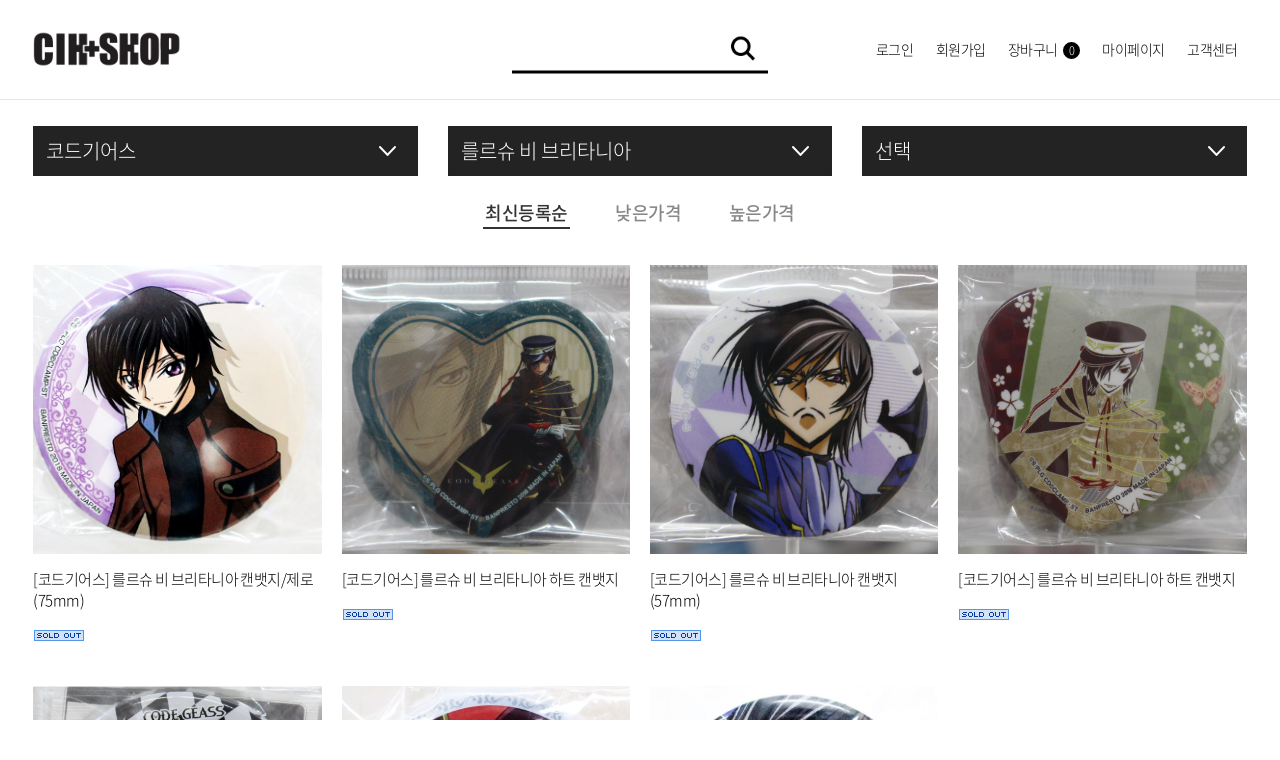

--- FILE ---
content_type: text/html; Charset=utf-8
request_url: https://cihshop.com/product/product_list.asp?code1=1&code2=1
body_size: 30762
content:


<!doctype html>
<html class="no-js" lang="ko">
<head>
<meta charset="utf-8">
<meta http-equiv="x-ua-compatible" content="ie=edge">
<title>CIH+SHOP</title>
<meta name="description" content="">
<meta name="viewport" content="width=device-width, initial-scale=1, shrink-to-fit=no">
<meta name="format-detection" content="telephone=no, address=no, email=no" />
<link rel="stylesheet" href="/css/flexslider.css">
<link rel="stylesheet" href="/css/owl.carousel.css">
<link rel="stylesheet" href="/css/style.css">
<!--[if lt IE 10]>
	<link rel="stylesheet" href="/css/ie9.css">
<![endif]-->
<!--[if lt IE 9]>
	<script src="/js/vendor/html5shiv.min.js"></script>
	<script src="/js/vendor/respond.min.js"></script>
<![endif]-->
<script src="/js/vendor/modernizr-2.8.3.min.js"></script>
<script src="/js/vendor/jquery.min.js"></script>
<script src="/js/vendor/bootstrap.min.js"></script>
<script src="/js/vendor/jquery.flexslider-min.js"></script>
<script src="/js/vendor/owl.carousel.js"></script>
<script src="https://unpkg.com/masonry-layout@4/dist/masonry.pkgd.min.js"></script>
<script src="https://unpkg.com/imagesloaded@4.1.4/imagesloaded.pkgd.min.js"></script>
<script src="/js/plugins.js"></script>
<script src="/js/main.js"></script>

<script type="text/javascript" src="/script/form_check.js"></script>
<script type="text/javascript" src="/script/common.js"></script>

<script src="https://ssl.daumcdn.net/dmaps/map_js_init/postcode.v2.js"></script>

<script type="text/javascript" src="/js/tealeaf.js"></script>

</head>
<body>
<!--[if lt IE 9]>
	<div class="browser-mask"><p class="browser-upgrade"><strong>구 버전</strong>의 브라우저를 사용하고 있습니다. 원활한 사용자 환경을 위해 <a href="http://browsehappy.com/">브라우저를 업그레이드</a>하십시오.</p></div>
<![endif]-->
<a id="skippy" class="sr-only focusable" href="#content">주요콘텐츠로 건너뛰기</a>

<!-- [D] 메인 .index -->

<div id="wrap">

<!-- <aside class="top-banner">
<div class="inner">
  <p>회원가입 시 <b> 20%</b> 할인쿠폰 증정 </p>
  <a href="/member/join_form.asp"><img src="/images/ic_down2.png" alt="쿠폰 다운로드" /></a>
</div>
</aside> -->
<header id="header">
<div class="container-fluid">
  <h1><a href="/">케이북스</a></h1>
  <div class="top-search">
    <form method="post" action="/product/search_product.asp" name="frmWeb">
    <div class="input-group">
      <input type="text" name="product_name" class="form-control">
      <span class="input-group-btn"><button type="button" class="btn" onClick="document.frmWeb.submit();">검색</button></span>
    </div>
    </form>
  </div>
  <nav class="user-nav hidden-xs">
  <ul class="list-inline">
    <li><a href="/member/login.asp?ProgID=%2Fproduct%2Fproduct%5Flist%2Easp%3Fcode1%3D1%26code2%3D1">로그인</a></li>
    <li><a href="/member/index.asp">회원가입</a></li>
    <li><a href="/order/cart.asp">장바구니<span class="badge">0</span></a></li>
    <li><a href="javascript:MenuLink('11');">마이페이지</a></li>
    <li><a href="javascript:MenuLink('21');">고객센터</a></li>
  </ul>
  </nav>


  <!-- [S] 모바일 메뉴 -->
  <button type="button" id="toggle-open" class="btn visible-xs"><i class="la la-bars"></i><span class="sr-only">메뉴열기</span></button>
  <aside id="sidebar" class="visible-xs">
  <button type="button" id="toggle-close" class="btn"><i class="la la-close"></i><span class="sr-only">메뉴닫기</span></button>
  <div class="toggle-nav">
    <div class="top">
      
      <button type="button" class="btn dark" onClick="location.href='/member/login.asp?ProgID=%2Fproduct%2Fproduct%5Flist%2Easp%3Fcode1%3D1%26code2%3D1';" style="font-size:11px;">로그인</button>
      <button type="button" class="btn dark" onClick="location.href='/member/index.asp';" style="font-size:11px;">회원가입</button>
      <button type="button" class="btn dark" onClick="MenuLink('11');" style="font-size:11px;">마이페이지</button>
      <button type="button" class="btn dark" onClick="location.href='/order/cart.asp'" style="font-size:11px;">장바구니</button>
    </div>
    <nav>
    <!-- <ul>
      <li><a href="javascript:MenuLink('01');">New</a></li>
      <li><a href="javascript:MenuLink('01');">Best</a></li>
      <li><a href="javascript:MenuLink('01');">Special</a></li>
      <li><a href="javascript:MenuLink('01');">Issue</a></li>
    </ul> -->
    <ul>
<li class='has-sub'>
<a href='/product/product_list.asp?code1=56'>프로젝트 세카이</a>
<ul>
<li><a href='/product/product_list.asp?code1=56&code2=1'>VIRTUAL SINGER</a></li>
<li><a href='/product/product_list.asp?code1=56&code2=2'>하츠네 미쿠</a></li>
<li><a href='/product/product_list.asp?code1=56&code2=3'>카가미네 린</a></li>
<li><a href='/product/product_list.asp?code1=56&code2=4'>카가미네 렌</a></li>
<li><a href='/product/product_list.asp?code1=56&code2=5'>메구리네 루카</a></li>
<li><a href='/product/product_list.asp?code1=56&code2=6'>MEIKO</a></li>
<li><a href='/product/product_list.asp?code1=56&code2=7'>KAITO</a></li>
<li><a href='/product/product_list.asp?code1=56&code2=8'>Leo/need</a></li>
<li><a href='/product/product_list.asp?code1=56&code2=9'>호시노 이치카</a></li>
<li><a href='/product/product_list.asp?code1=56&code2=10'>텐마 사키</a></li>
<li><a href='/product/product_list.asp?code1=56&code2=11'>모치즈키 호나미</a></li>
<li><a href='/product/product_list.asp?code1=56&code2=12'>히노모리 시호</a></li>
<li><a href='/product/product_list.asp?code1=56&code2=13'>MORE MORE JUMP!</a></li>
<li><a href='/product/product_list.asp?code1=56&code2=14'>하나사토 미노리</a></li>
<li><a href='/product/product_list.asp?code1=56&code2=15'>키리타니 하루카</a></li>
<li><a href='/product/product_list.asp?code1=56&code2=16'>모모이 아이리</a></li>
<li><a href='/product/product_list.asp?code1=56&code2=17'>히노모리 시즈쿠</a></li>
<li><a href='/product/product_list.asp?code1=56&code2=18'>Vivid BAD SQUAD</a></li>
<li><a href='/product/product_list.asp?code1=56&code2=19'>아즈사와 코하네</a></li>
<li><a href='/product/product_list.asp?code1=56&code2=20'>시라이시 안</a></li>
<li><a href='/product/product_list.asp?code1=56&code2=21'>시노노메 아키토</a></li>
<li><a href='/product/product_list.asp?code1=56&code2=22'>아오야기 토우야</a></li>
<li><a href='/product/product_list.asp?code1=56&code2=23'>원더랜즈×쇼타임</a></li>
<li><a href='/product/product_list.asp?code1=56&code2=24'>텐마 츠카사</a></li>
<li><a href='/product/product_list.asp?code1=56&code2=25'>오오토리 에무</a></li>
<li><a href='/product/product_list.asp?code1=56&code2=26'>쿠사나기 네네</a></li>
<li><a href='/product/product_list.asp?code1=56&code2=27'>카미시로 루이</a></li>
<li><a href='/product/product_list.asp?code1=56&code2=28'>25시, 나이트 코드에서.</a></li>
<li><a href='/product/product_list.asp?code1=56&code2=29'>요이사키 카나데</a></li>
<li><a href='/product/product_list.asp?code1=56&code2=30'>아사히나 마후유</a></li>
<li><a href='/product/product_list.asp?code1=56&code2=31'>시노노메 에나</a></li>
<li><a href='/product/product_list.asp?code1=56&code2=32'>아키야마 미즈키</a></li>
<li><a href='/product/product_list.asp?code1=56&code2=33'>기타 및 단체</a></li>
</ul>
</li>
<li class='has-sub'>
<a href='/product/product_list.asp?code1=57'>홀로라이브</a>
<ul>
<li><a href='/product/product_list.asp?code1=57&code2=2'>hololive JP</a></li>
<li><a href='/product/product_list.asp?code1=57&code2=49'>hololive ENGLISH</a></li>
<li><a href='/product/product_list.asp?code1=57&code2=48'>hololive INDONESIA</a></li>
<li><a href='/product/product_list.asp?code1=57&code2=55'>hololive DEV_IS</a></li>
<li><a href='/product/product_list.asp?code1=57&code2=56'>HOLOSTARS JP</a></li>
<li><a href='/product/product_list.asp?code1=57&code2=57'>HOLOSTARS EN</a></li>
<li><a href='/product/product_list.asp?code1=57&code2=3'>0기생</a></li>
<li><a href='/product/product_list.asp?code1=57&code2=4'>토키노 소라</a></li>
<li><a href='/product/product_list.asp?code1=57&code2=5'>로보코 씨</a></li>
<li><a href='/product/product_list.asp?code1=57&code2=6'>AZKi</a></li>
<li><a href='/product/product_list.asp?code1=57&code2=7'>사쿠라 미코</a></li>
<li><a href='/product/product_list.asp?code1=57&code2=8'>호시마치 스이세이</a></li>
<li><a href='/product/product_list.asp?code1=57&code2=9'>1기생</a></li>
<li><a href='/product/product_list.asp?code1=57&code2=10'>요조라 멜</a></li>
<li><a href='/product/product_list.asp?code1=57&code2=11'>아키 로젠탈</a></li>
<li><a href='/product/product_list.asp?code1=57&code2=12'>아카이 하아토</a></li>
<li><a href='/product/product_list.asp?code1=57&code2=14'>나츠이로 마츠리</a></li>
<li><a href='/product/product_list.asp?code1=57&code2=15'>2기생</a></li>
<li><a href='/product/product_list.asp?code1=57&code2=16'>미나토 아쿠아</a></li>
<li><a href='/product/product_list.asp?code1=57&code2=17'>무라사키 시온</a></li>
<li><a href='/product/product_list.asp?code1=57&code2=18'>나키리 아야메</a></li>
<li><a href='/product/product_list.asp?code1=57&code2=19'>유즈키 초코</a></li>
<li><a href='/product/product_list.asp?code1=57&code2=20'>오오조라 스바루</a></li>
<li><a href='/product/product_list.asp?code1=57&code2=21'>hololive 게이머즈</a></li>
<li><a href='/product/product_list.asp?code1=57&code2=22'>오오카미 미오</a></li>
<li><a href='/product/product_list.asp?code1=57&code2=23'>네코마타 오카유</a></li>
<li><a href='/product/product_list.asp?code1=57&code2=24'>이누가미 코로네</a></li>
<li><a href='/product/product_list.asp?code1=57&code2=13'>시라카미 후부키</a></li>
<li><a href='/product/product_list.asp?code1=57&code2=25'>3기생</a></li>
<li><a href='/product/product_list.asp?code1=57&code2=26'>우사다 페코라</a></li>
<li><a href='/product/product_list.asp?code1=57&code2=27'>시라누이 후레아</a></li>
<li><a href='/product/product_list.asp?code1=57&code2=28'>시로가네 노엘</a></li>
<li><a href='/product/product_list.asp?code1=57&code2=29'>호쇼 마린</a></li>
<li><a href='/product/product_list.asp?code1=57&code2=30'>우루하 루시아</a></li>
<li><a href='/product/product_list.asp?code1=57&code2=31'>4기생</a></li>
<li><a href='/product/product_list.asp?code1=57&code2=32'>아마네 카나타</a></li>
<li><a href='/product/product_list.asp?code1=57&code2=33'>츠노마키 와타메</a></li>
<li><a href='/product/product_list.asp?code1=57&code2=34'>토코야미 토와</a></li>
<li><a href='/product/product_list.asp?code1=57&code2=35'>히메모리 루나</a></li>
<li><a href='/product/product_list.asp?code1=57&code2=36'>키류 코코</a></li>
<li><a href='/product/product_list.asp?code1=57&code2=37'>5기생</a></li>
<li><a href='/product/product_list.asp?code1=57&code2=38'>유키하나 라미</a></li>
<li><a href='/product/product_list.asp?code1=57&code2=39'>모모스즈 네네</a></li>
<li><a href='/product/product_list.asp?code1=57&code2=40'>시시로 보탄</a></li>
<li><a href='/product/product_list.asp?code1=57&code2=41'>오마루 폴카</a></li>
<li><a href='/product/product_list.asp?code1=57&code2=42'>6기생</a></li>
<li><a href='/product/product_list.asp?code1=57&code2=43'>라플라스 다크니스</a></li>
<li><a href='/product/product_list.asp?code1=57&code2=44'>타카네 루이</a></li>
<li><a href='/product/product_list.asp?code1=57&code2=45'>하쿠이 코요리</a></li>
<li><a href='/product/product_list.asp?code1=57&code2=46'>사카마타 클로에</a></li>
<li><a href='/product/product_list.asp?code1=57&code2=47'>카자마 이로하</a></li>
<li><a href='/product/product_list.asp?code1=57&code2=58'>기타</a></li>
</ul>
</li>
<li class='has-sub'>
<a href='/product/product_list.asp?code1=118'>니지산지</a>
<ul>
<li><a href='/product/product_list.asp?code1=118&code2=1'>니지산지</a></li>
<li><a href='/product/product_list.asp?code1=118&code2=7'>단체</a></li>
</ul>
</li>
<li class='has-sub'>
<a href='/product/product_list.asp?code1=58'>블루 록</a>
<ul>
<li><a href='/product/product_list.asp?code1=58&code2=1'>이사기 요이치</a></li>
<li><a href='/product/product_list.asp?code1=58&code2=2'>바치라 메구루</a></li>
<li><a href='/product/product_list.asp?code1=58&code2=3'>쿠니가미 렌스케</a></li>
<li><a href='/product/product_list.asp?code1=58&code2=4'>치기리 효마</a></li>
<li><a href='/product/product_list.asp?code1=58&code2=5'>나기 세이시로</a></li>
<li><a href='/product/product_list.asp?code1=58&code2=6'>미카게 레오</a></li>
<li><a href='/product/product_list.asp?code1=58&code2=12'>바로 쇼에이</a></li>
<li><a href='/product/product_list.asp?code1=58&code2=14'>아류 쥬베에</a></li>
<li><a href='/product/product_list.asp?code1=58&code2=7'>츠루기 잔테츠</a></li>
<li><a href='/product/product_list.asp?code1=58&code2=8'>이토시 린</a></li>
<li><a href='/product/product_list.asp?code1=58&code2=9'>이토시 사에</a></li>
<li><a href='/product/product_list.asp?code1=58&code2=15'>히오리 요우</a></li>
<li><a href='/product/product_list.asp?code1=58&code2=16'>카라스 타비토</a></li>
<li><a href='/product/product_list.asp?code1=58&code2=13'>시도 류세이</a></li>
<li><a href='/product/product_list.asp?code1=58&code2=17'>올리버 아이쿠</a></li>
<li><a href='/product/product_list.asp?code1=58&code2=10'>기타</a></li>
<li><a href='/product/product_list.asp?code1=58&code2=11'>단체</a></li>
</ul>
</li>
<li class='has-sub'>
<a href='/product/product_list.asp?code1=59'>최애의 아이</a>
<ul>
<li><a href='/product/product_list.asp?code1=59&code2=1'>호시노 아이</a></li>
<li><a href='/product/product_list.asp?code1=59&code2=2'>호시노 아쿠아마린</a></li>
<li><a href='/product/product_list.asp?code1=59&code2=3'>호시노 루비</a></li>
<li><a href='/product/product_list.asp?code1=59&code2=4'>아리마 카나</a></li>
<li><a href='/product/product_list.asp?code1=59&code2=5'>쿠로카와 아카네</a></li>
<li><a href='/product/product_list.asp?code1=59&code2=6'>MEM쵸</a></li>
<li><a href='/product/product_list.asp?code1=59&code2=7'>기타</a></li>
<li><a href='/product/product_list.asp?code1=59&code2=8'>단체</a></li>
</ul>
</li>
<li class='has-sub'>
<a href='/product/product_list.asp?code1=60'>주술회전</a>
<ul>
<li><a href='/product/product_list.asp?code1=60&code2=1'>이타도리 유지</a></li>
<li><a href='/product/product_list.asp?code1=60&code2=2'>료멘스쿠나</a></li>
<li><a href='/product/product_list.asp?code1=60&code2=3'>후시구로 메구미</a></li>
<li><a href='/product/product_list.asp?code1=60&code2=4'>쿠기사키 노바라</a></li>
<li><a href='/product/product_list.asp?code1=60&code2=5'>젠인 마키</a></li>
<li><a href='/product/product_list.asp?code1=60&code2=6'>이누마키 토게</a></li>
<li><a href='/product/product_list.asp?code1=60&code2=7'>판다</a></li>
<li><a href='/product/product_list.asp?code1=60&code2=8'>옷코츠 유타</a></li>
<li><a href='/product/product_list.asp?code1=60&code2=9'>고죠 사토루</a></li>
<li><a href='/product/product_list.asp?code1=60&code2=10'>나나미 켄토</a></li>
<li><a href='/product/product_list.asp?code1=60&code2=11'>젠인 마이</a></li>
<li><a href='/product/product_list.asp?code1=60&code2=12'>미와 카스미</a></li>
<li><a href='/product/product_list.asp?code1=60&code2=13'>얼티밋 메카마루</a></li>
<li><a href='/product/product_list.asp?code1=60&code2=14'>토도 아오이</a></li>
<li><a href='/product/product_list.asp?code1=60&code2=15'>니시미야 모모</a></li>
<li><a href='/product/product_list.asp?code1=60&code2=16'>카모 노리토시</a></li>
<li><a href='/product/product_list.asp?code1=60&code2=17'>후시구로 토우지</a></li>
<li><a href='/product/product_list.asp?code1=60&code2=18'>게토 스구루</a></li>
<li><a href='/product/product_list.asp?code1=60&code2=21'>마히토</a></li>
<li><a href='/product/product_list.asp?code1=60&code2=19'>죠고</a></li>
<li><a href='/product/product_list.asp?code1=60&code2=20'>하나미</a></li>
<li><a href='/product/product_list.asp?code1=60&code2=22'>쵸소우</a></li>
<li><a href='/product/product_list.asp?code1=60&code2=27'>이에이리 쇼코</a></li>
<li><a href='/product/product_list.asp?code1=60&code2=28'>하이바라 유우</a></li>
<li><a href='/product/product_list.asp?code1=60&code2=23'>아마나이 리코</a></li>
<li><a href='/product/product_list.asp?code1=60&code2=25'>기타</a></li>
<li><a href='/product/product_list.asp?code1=60&code2=26'>단체</a></li>
</ul>
</li>
<li class='has-sub'>
<a href='/product/product_list.asp?code1=61'>스파이 패밀리</a>
<ul>
<li><a href='/product/product_list.asp?code1=61&code2=1'>아냐 포저</a></li>
<li><a href='/product/product_list.asp?code1=61&code2=2'>로이드 포저</a></li>
<li><a href='/product/product_list.asp?code1=61&code2=3'>요르 포저</a></li>
<li><a href='/product/product_list.asp?code1=61&code2=4'>본드 포저</a></li>
<li><a href='/product/product_list.asp?code1=61&code2=5'>다미안 데스몬드</a></li>
<li><a href='/product/product_list.asp?code1=61&code2=7'>베키 블랙벨</a></li>
<li><a href='/product/product_list.asp?code1=61&code2=6'>유리 브라이어</a></li>
<li><a href='/product/product_list.asp?code1=61&code2=8'>기타</a></li>
<li><a href='/product/product_list.asp?code1=61&code2=9'>단체</a></li>
</ul>
</li>
<li class='has-sub'>
<a href='/product/product_list.asp?code1=62'>도쿄 리벤져스</a>
<ul>
<li><a href='/product/product_list.asp?code1=62&code2=1'>하나가키 타케미치</a></li>
<li><a href='/product/product_list.asp?code1=62&code2=2'>타치바나 히나타</a></li>
<li><a href='/product/product_list.asp?code1=62&code2=3'>타치바나 나오토</a></li>
<li><a href='/product/product_list.asp?code1=62&code2=4'>사노 만지로</a></li>
<li><a href='/product/product_list.asp?code1=62&code2=5'>류구지 켄</a></li>
<li><a href='/product/product_list.asp?code1=62&code2=6'>바지 케이스케</a></li>
<li><a href='/product/product_list.asp?code1=62&code2=7'>마츠노 치후유</a></li>
<li><a href='/product/product_list.asp?code1=62&code2=8'>미츠야 타카시</a></li>
<li><a href='/product/product_list.asp?code1=62&code2=9'>시바 핫카이</a></li>
<li><a href='/product/product_list.asp?code1=62&code2=10'>카와타 나호야</a></li>
<li><a href='/product/product_list.asp?code1=62&code2=11'>카와타 소우야</a></li>
<li><a href='/product/product_list.asp?code1=62&code2=12'>키사키 텟타</a></li>
<li><a href='/product/product_list.asp?code1=62&code2=13'>한마 슈지</a></li>
<li><a href='/product/product_list.asp?code1=62&code2=14'>하네미야 카즈토라</a></li>
<li><a href='/product/product_list.asp?code1=62&code2=15'>시바 타이쥬</a></li>
<li><a href='/product/product_list.asp?code1=62&code2=16'>이누이 세이슈</a></li>
<li><a href='/product/product_list.asp?code1=62&code2=17'>코코노이 하지메</a></li>
<li><a href='/product/product_list.asp?code1=62&code2=18'>쿠로카와 이자나</a></li>
<li><a href='/product/product_list.asp?code1=62&code2=19'>하이타니 란</a></li>
<li><a href='/product/product_list.asp?code1=62&code2=20'>하이타니 린도</a></li>
<li><a href='/product/product_list.asp?code1=62&code2=21'>산즈 하루치요</a></li>
<li><a href='/product/product_list.asp?code1=62&code2=22'>기타</a></li>
<li><a href='/product/product_list.asp?code1=62&code2=23'>단체</a></li>
</ul>
</li>
<li class='has-sub'>
<a href='/product/product_list.asp?code1=63'>체인소맨</a>
<ul>
<li><a href='/product/product_list.asp?code1=63&code2=1'>덴지</a></li>
<li><a href='/product/product_list.asp?code1=63&code2=2'>포치타</a></li>
<li><a href='/product/product_list.asp?code1=63&code2=3'>파워</a></li>
<li><a href='/product/product_list.asp?code1=63&code2=4'>하야카와 아키</a></li>
<li><a href='/product/product_list.asp?code1=63&code2=5'>마키마</a></li>
<li><a href='/product/product_list.asp?code1=63&code2=11'>레제</a></li>
<li><a href='/product/product_list.asp?code1=63&code2=6'>히메노</a></li>
<li><a href='/product/product_list.asp?code1=63&code2=7'>히가시야마 코베니</a></li>
<li><a href='/product/product_list.asp?code1=63&code2=10'>키시베</a></li>
<li><a href='/product/product_list.asp?code1=63&code2=8'>기타</a></li>
<li><a href='/product/product_list.asp?code1=63&code2=9'>단체</a></li>
</ul>
</li>
<li class='has-sub'>
<a href='/product/product_list.asp?code1=65'>파라독스 라이브</a>
<ul>
<li><a href='/product/product_list.asp?code1=65&code2=2'>BAE</a></li>
<li><a href='/product/product_list.asp?code1=65&code2=3'>스가사노 알렌</a></li>
<li><a href='/product/product_list.asp?code1=65&code2=4'>연하준</a></li>
<li><a href='/product/product_list.asp?code1=65&code2=5'>앤 포크너</a></li>
<li><a href='/product/product_list.asp?code1=65&code2=6'>The Cats Whiskers</a></li>
<li><a href='/product/product_list.asp?code1=65&code2=7'>사이몬 나오아키라</a></li>
<li><a href='/product/product_list.asp?code1=65&code2=8'>칸바야시 요헤이</a></li>
<li><a href='/product/product_list.asp?code1=65&code2=9'>나츠메 류</a></li>
<li><a href='/product/product_list.asp?code1=65&code2=10'>안도 시키</a></li>
<li><a href='/product/product_list.asp?code1=65&code2=11'>cozmez</a></li>
<li><a href='/product/product_list.asp?code1=65&code2=12'>야토노카미 카나타</a></li>
<li><a href='/product/product_list.asp?code1=65&code2=13'>야토노카미 나유타</a></li>
<li><a href='/product/product_list.asp?code1=65&code2=14'>아캉야츠라</a></li>
<li><a href='/product/product_list.asp?code1=65&code2=15'>스이세키 이오리</a></li>
<li><a href='/product/product_list.asp?code1=65&code2=16'>가호 젠</a></li>
<li><a href='/product/product_list.asp?code1=65&code2=17'>마사키 호쿠사이</a></li>
<li><a href='/product/product_list.asp?code1=65&code2=18'>이토 사츠키</a></li>
<li><a href='/product/product_list.asp?code1=65&code2=19'>마루야마 레오</a></li>
<li><a href='/product/product_list.asp?code1=65&code2=20'>무뢰관</a></li>
<li><a href='/product/product_list.asp?code1=65&code2=21'>쿠즈류 치세이</a></li>
<li><a href='/product/product_list.asp?code1=65&code2=22'>신구 하루오미</a></li>
<li><a href='/product/product_list.asp?code1=65&code2=23'>VISTY</a></li>
<li><a href='/product/product_list.asp?code1=65&code2=24'>야마토 쇼고</a></li>
<li><a href='/product/product_list.asp?code1=65&code2=25'>히카게 토마</a></li>
<li><a href='/product/product_list.asp?code1=65&code2=26'>쿠레하 아오이</a></li>
<li><a href='/product/product_list.asp?code1=65&code2=27'>미스지 칸타로</a></li>
<li><a href='/product/product_list.asp?code1=65&code2=28'>AMPRULE</a></li>
<li><a href='/product/product_list.asp?code1=65&code2=29'>연동하</a></li>
<li><a href='/product/product_list.asp?code1=65&code2=30'>백충성</a></li>
<li><a href='/product/product_list.asp?code1=65&code2=31'>1Nm8</a></li>
<li><a href='/product/product_list.asp?code1=65&code2=32'>미야마 케이</a></li>
<li><a href='/product/product_list.asp?code1=65&code2=33'>이츠키</a></li>
<li><a href='/product/product_list.asp?code1=65&code2=34'>로쿠타</a></li>
<li><a href='/product/product_list.asp?code1=65&code2=35'>고쿠락</a></li>
<li><a href='/product/product_list.asp?code1=65&code2=36'>이누카이 유토</a></li>
<li><a href='/product/product_list.asp?code1=65&code2=37'>토사 료가</a></li>
<li><a href='/product/product_list.asp?code1=65&code2=38'>카이다 시온</a></li>
<li><a href='/product/product_list.asp?code1=65&code2=39'>미코시바 켄타</a></li>
<li><a href='/product/product_list.asp?code1=65&code2=40'>기타</a></li>
<li><a href='/product/product_list.asp?code1=65&code2=41'>단체</a></li>
</ul>
</li>
<li class='has-sub'>
<a href='/product/product_list.asp?code1=66'>봇치 더 락</a>
<ul>
<li><a href='/product/product_list.asp?code1=66&code2=1'>고토 히토리</a></li>
<li><a href='/product/product_list.asp?code1=66&code2=2'>이지치 니지카</a></li>
<li><a href='/product/product_list.asp?code1=66&code2=3'>야마다 료</a></li>
<li><a href='/product/product_list.asp?code1=66&code2=4'>키타 이쿠요</a></li>
<li><a href='/product/product_list.asp?code1=66&code2=5'>이지치 세이카</a></li>
<li><a href='/product/product_list.asp?code1=66&code2=6'>PA씨</a></li>
<li><a href='/product/product_list.asp?code1=66&code2=7'>히로이 키쿠리</a></li>
<li><a href='/product/product_list.asp?code1=66&code2=8'>기타 및 단체</a></li>
</ul>
</li>
<li class='has-sub'>
<a href='/product/product_list.asp?code1=124'>걸즈 밴드 크라이</a>
<ul>
<li><a href='/product/product_list.asp?code1=124&code2=1'>이세리 니나</a></li>
<li><a href='/product/product_list.asp?code1=124&code2=2'>카와라기 모모카</a></li>
<li><a href='/product/product_list.asp?code1=124&code2=3'>아와 스바루</a></li>
<li><a href='/product/product_list.asp?code1=124&code2=5'>에비즈카 토모</a></li>
<li><a href='/product/product_list.asp?code1=124&code2=4'>루파</a></li>
<li><a href='/product/product_list.asp?code1=124&code2=6'>히나</a></li>
<li><a href='/product/product_list.asp?code1=124&code2=7'>나나</a></li>
<li><a href='/product/product_list.asp?code1=124&code2=8'>린</a></li>
<li><a href='/product/product_list.asp?code1=124&code2=9'>아이</a></li>
<li><a href='/product/product_list.asp?code1=124&code2=10'>기타</a></li>
<li><a href='/product/product_list.asp?code1=124&code2=11'>단체</a></li>
</ul>
</li>
<li class='has-sub'>
<a href='/product/product_list.asp?code1=127'>케이온!</a>
<ul>
<li><a href='/product/product_list.asp?code1=127&code2=1'>케이온!</a></li>
</ul>
</li>
<li class='has-sub'>
<a href='/product/product_list.asp?code1=67'>우마무스메</a>
<ul>
<li><a href='/product/product_list.asp?code1=67&code2=1'>우마무스메</a></li>
</ul>
</li>
<li class='has-sub'>
<a href='/product/product_list.asp?code1=139'>페르소나 시리즈</a>
<ul>
<li><a href='/product/product_list.asp?code1=139&code2=7'>페르소나 1</a></li>
<li><a href='/product/product_list.asp?code1=139&code2=10'>ㅡㅡㅡㅡㅡㅡㅡㅡㅡㅡ</a></li>
<li><a href='/product/product_list.asp?code1=139&code2=8'>페르소나 2</a></li>
<li><a href='/product/product_list.asp?code1=139&code2=11'>ㅡㅡㅡㅡㅡㅡㅡㅡㅡㅡ</a></li>
<li><a href='/product/product_list.asp?code1=139&code2=2'>페르소나 3</a></li>
<li><a href='/product/product_list.asp?code1=139&code2=9'>주인공</a></li>
<li><a href='/product/product_list.asp?code1=139&code2=13'>키리조 미츠루</a></li>
<li><a href='/product/product_list.asp?code1=139&code2=14'>사나다 아키히코</a></li>
<li><a href='/product/product_list.asp?code1=139&code2=15'>아라가키 신지로</a></li>
<li><a href='/product/product_list.asp?code1=139&code2=16'>타케바 유카리</a></li>
<li><a href='/product/product_list.asp?code1=139&code2=17'>이오리 준페이</a></li>
<li><a href='/product/product_list.asp?code1=139&code2=18'>야마기시 후카</a></li>
<li><a href='/product/product_list.asp?code1=139&code2=19'>아이기스</a></li>
<li><a href='/product/product_list.asp?code1=139&code2=20'>코로마루</a></li>
<li><a href='/product/product_list.asp?code1=139&code2=21'>아마다 켄</a></li>
<li><a href='/product/product_list.asp?code1=139&code2=12'>ㅡㅡㅡㅡㅡㅡㅡㅡㅡㅡ</a></li>
<li><a href='/product/product_list.asp?code1=139&code2=3'>페르소나 4</a></li>
<li><a href='/product/product_list.asp?code1=139&code2=22'>주인공</a></li>
<li><a href='/product/product_list.asp?code1=139&code2=23'>하나무라 요스케</a></li>
<li><a href='/product/product_list.asp?code1=139&code2=24'>사토나카 치에</a></li>
<li><a href='/product/product_list.asp?code1=139&code2=25'>아마기 유키코</a></li>
<li><a href='/product/product_list.asp?code1=139&code2=26'>타츠미 칸지</a></li>
<li><a href='/product/product_list.asp?code1=139&code2=27'>쿠지카와 리세</a></li>
<li><a href='/product/product_list.asp?code1=139&code2=28'>곰/쿠마</a></li>
<li><a href='/product/product_list.asp?code1=139&code2=29'>시로가네 나오토</a></li>
<li><a href='/product/product_list.asp?code1=139&code2=30'>ㅡㅡㅡㅡㅡㅡㅡㅡㅡㅡ</a></li>
<li><a href='/product/product_list.asp?code1=139&code2=4'>페르소나 5</a></li>
<li><a href='/product/product_list.asp?code1=139&code2=32'>주인공</a></li>
<li><a href='/product/product_list.asp?code1=139&code2=33'>모르가나</a></li>
<li><a href='/product/product_list.asp?code1=139&code2=34'>사카모토 류지</a></li>
<li><a href='/product/product_list.asp?code1=139&code2=35'>타카마키 안</a></li>
<li><a href='/product/product_list.asp?code1=139&code2=36'>키타가와 유스케</a></li>
<li><a href='/product/product_list.asp?code1=139&code2=37'>니지마 마코토</a></li>
<li><a href='/product/product_list.asp?code1=139&code2=38'>사쿠라 후타바</a></li>
<li><a href='/product/product_list.asp?code1=139&code2=39'>오쿠무라 하루</a></li>
<li><a href='/product/product_list.asp?code1=139&code2=40'>아케치 고로</a></li>
<li><a href='/product/product_list.asp?code1=139&code2=41'>요시자와 카스미</a></li>
<li><a href='/product/product_list.asp?code1=139&code2=31'>ㅡㅡㅡㅡㅡㅡㅡㅡㅡㅡ</a></li>
<li><a href='/product/product_list.asp?code1=139&code2=5'>기타</a></li>
<li><a href='/product/product_list.asp?code1=139&code2=6'>단체</a></li>
</ul>
</li>
<li class='has-sub'>
<a href='/product/product_list.asp?code1=140'>단간론파 시리즈</a>
<ul>
<li><a href='/product/product_list.asp?code1=140&code2=1'>단간론파 시리즈</a></li>
<li><a href='/product/product_list.asp?code1=140&code2=3'>키보가미네 학원</a></li>
<li><a href='/product/product_list.asp?code1=140&code2=2'>단간론파 1</a></li>
<li><a href='/product/product_list.asp?code1=140&code2=8'>나에기 마코토</a></li>
<li><a href='/product/product_list.asp?code1=140&code2=5'>마이조노 사야카</a></li>
<li><a href='/product/product_list.asp?code1=140&code2=6'>키리기리 쿄코</a></li>
<li><a href='/product/product_list.asp?code1=140&code2=7'>쿠와타 레온</a></li>
<li><a href='/product/product_list.asp?code1=140&code2=9'>토가미 바쿠야</a></li>
<li><a href='/product/product_list.asp?code1=140&code2=10'>야마다 히후미</a></li>
<li><a href='/product/product_list.asp?code1=140&code2=11'>오오와다 몬도</a></li>
<li><a href='/product/product_list.asp?code1=140&code2=12'>후카와 토코</a></li>
<li><a href='/product/product_list.asp?code1=140&code2=13'>세레스티아 루덴베르크</a></li>
<li><a href='/product/product_list.asp?code1=140&code2=14'>아사히나 아오이</a></li>
<li><a href='/product/product_list.asp?code1=140&code2=15'>이시마루 키요타카</a></li>
<li><a href='/product/product_list.asp?code1=140&code2=16'>오오가미 사쿠라</a></li>
<li><a href='/product/product_list.asp?code1=140&code2=17'>하가쿠레 야스히로</a></li>
<li><a href='/product/product_list.asp?code1=140&code2=18'>에노시마 준코</a></li>
<li><a href='/product/product_list.asp?code1=140&code2=19'>후지사키 치히로</a></li>
<li><a href='/product/product_list.asp?code1=140&code2=20'>모노쿠마</a></li>
<li><a href='/product/product_list.asp?code1=140&code2=21'>단체</a></li>
<li><a href='/product/product_list.asp?code1=140&code2=22'>기타</a></li>
<li><a href='/product/product_list.asp?code1=140&code2=64'>--------------------------------------------------------</a></li>
<li><a href='/product/product_list.asp?code1=140&code2=23'>슈퍼 단간론파 2</a></li>
<li><a href='/product/product_list.asp?code1=140&code2=24'>히나타 하지메</a></li>
<li><a href='/product/product_list.asp?code1=140&code2=25'>코마에다 나기토</a></li>
<li><a href='/product/product_list.asp?code1=140&code2=26'>나나미 치아키</a></li>
<li><a href='/product/product_list.asp?code1=140&code2=27'>소니아 네버마인드</a></li>
<li><a href='/product/product_list.asp?code1=140&code2=28'>오와리 아카네</a></li>
<li><a href='/product/product_list.asp?code1=140&code2=29'>사이온지 히요코</a></li>
<li><a href='/product/product_list.asp?code1=140&code2=30'>타나카 간다무</a></li>
<li><a href='/product/product_list.asp?code1=140&code2=31'>소우다 카즈이치</a></li>
<li><a href='/product/product_list.asp?code1=140&code2=32'>코이즈미 마히루</a></li>
<li><a href='/product/product_list.asp?code1=140&code2=33'>하나무라 테루테루</a></li>
<li><a href='/product/product_list.asp?code1=140&code2=34'>니다이 네코마루</a></li>
<li><a href='/product/product_list.asp?code1=140&code2=35'>미오다 이부키</a></li>
<li><a href='/product/product_list.asp?code1=140&code2=36'>페코야마 페코</a></li>
<li><a href='/product/product_list.asp?code1=140&code2=37'>츠미키 미캉</a></li>
<li><a href='/product/product_list.asp?code1=140&code2=38'>쿠즈류 후유히코</a></li>
<li><a href='/product/product_list.asp?code1=140&code2=41'>모노미</a></li>
<li><a href='/product/product_list.asp?code1=140&code2=39'>단체</a></li>
<li><a href='/product/product_list.asp?code1=140&code2=40'>기타</a></li>
<li><a href='/product/product_list.asp?code1=140&code2=65'>--------------------------------------------------------</a></li>
<li><a href='/product/product_list.asp?code1=140&code2=42'>뉴 단간론파 V3</a></li>
<li><a href='/product/product_list.asp?code1=140&code2=43'>사이슈 학원</a></li>
<li><a href='/product/product_list.asp?code1=140&code2=44'>아카마츠 카에데</a></li>
<li><a href='/product/product_list.asp?code1=140&code2=45'>아마미 란타로</a></li>
<li><a href='/product/product_list.asp?code1=140&code2=46'>이루마 미우</a></li>
<li><a href='/product/product_list.asp?code1=140&code2=47'>오마 코키치</a></li>
<li><a href='/product/product_list.asp?code1=140&code2=48'>키보</a></li>
<li><a href='/product/product_list.asp?code1=140&code2=49'>고쿠하라 곤타</a></li>
<li><a href='/product/product_list.asp?code1=140&code2=50'>사이하라 슈이치</a></li>
<li><a href='/product/product_list.asp?code1=140&code2=51'>시로가네 츠무기</a></li>
<li><a href='/product/product_list.asp?code1=140&code2=52'>신구지 코레키요</a></li>
<li><a href='/product/product_list.asp?code1=140&code2=53'>챠바시라 텐코</a></li>
<li><a href='/product/product_list.asp?code1=140&code2=54'>토죠 키루미</a></li>
<li><a href='/product/product_list.asp?code1=140&code2=55'>하루카와 마키</a></li>
<li><a href='/product/product_list.asp?code1=140&code2=56'>호시 료마</a></li>
<li><a href='/product/product_list.asp?code1=140&code2=57'>모모타 카이토</a></li>
<li><a href='/product/product_list.asp?code1=140&code2=58'>유메노 히미코</a></li>
<li><a href='/product/product_list.asp?code1=140&code2=59'>요나가 안지</a></li>
<li><a href='/product/product_list.asp?code1=140&code2=60'>단체</a></li>
<li><a href='/product/product_list.asp?code1=140&code2=61'>기타</a></li>
<li><a href='/product/product_list.asp?code1=140&code2=62'>단간론파 절대절망소녀 Another Episode</a></li>
<li><a href='/product/product_list.asp?code1=140&code2=63'>단간론파 3</a></li>
</ul>
</li>
<li class='has-sub'>
<a href='/product/product_list.asp?code1=69'>에반게리온</a>
<ul>
<li><a href='/product/product_list.asp?code1=69&code2=1'>에반게리온</a></li>
<li><a href='/product/product_list.asp?code1=69&code2=2'>이카리 신지</a></li>
<li><a href='/product/product_list.asp?code1=69&code2=3'>아스카 랑그레이</a></li>
<li><a href='/product/product_list.asp?code1=69&code2=4'>아야나미 레이</a></li>
<li><a href='/product/product_list.asp?code1=69&code2=5'>나기사 카오루</a></li>
<li><a href='/product/product_list.asp?code1=69&code2=8'>마키나미 마리 일러스트리어스</a></li>
<li><a href='/product/product_list.asp?code1=69&code2=6'>기타</a></li>
<li><a href='/product/product_list.asp?code1=69&code2=7'>단체</a></li>
</ul>
</li>
<li class='has-sub'>
<a href='/product/product_list.asp?code1=68'>헌터x헌터</a>
<ul>
<li><a href='/product/product_list.asp?code1=68&code2=2'>곤 프릭스</a></li>
<li><a href='/product/product_list.asp?code1=68&code2=3'>레오리오 파라디나이트</a></li>
<li><a href='/product/product_list.asp?code1=68&code2=4'>크라피카</a></li>
<li><a href='/product/product_list.asp?code1=68&code2=5'>키르아 조르딕</a></li>
<li><a href='/product/product_list.asp?code1=68&code2=9'>히소카 모로</a></li>
<li><a href='/product/product_list.asp?code1=68&code2=10'>클로로 루실후르</a></li>
<li><a href='/product/product_list.asp?code1=68&code2=11'>이르미 조르딕</a></li>
<li><a href='/product/product_list.asp?code1=68&code2=6'>기타</a></li>
<li><a href='/product/product_list.asp?code1=68&code2=8'>단체</a></li>
</ul>
</li>
<li class='has-sub'>
<a href='/product/product_list.asp?code1=54'>원피스</a>
<ul>
<li><a href='/product/product_list.asp?code1=54&code2=1'>몽키 D. 루피</a></li>
<li><a href='/product/product_list.asp?code1=54&code2=5'>롤로노아 조로</a></li>
<li><a href='/product/product_list.asp?code1=54&code2=6'>나미</a></li>
<li><a href='/product/product_list.asp?code1=54&code2=8'>빈스모크 상디</a></li>
<li><a href='/product/product_list.asp?code1=54&code2=7'>우솝</a></li>
<li><a href='/product/product_list.asp?code1=54&code2=2'>니코 로빈</a></li>
<li><a href='/product/product_list.asp?code1=54&code2=3'>토니토니 쵸파</a></li>
<li><a href='/product/product_list.asp?code1=54&code2=9'>프랑키</a></li>
<li><a href='/product/product_list.asp?code1=54&code2=10'>브룩</a></li>
<li><a href='/product/product_list.asp?code1=54&code2=11'>샹크스</a></li>
<li><a href='/product/product_list.asp?code1=54&code2=12'>포트거스 D. 에이스</a></li>
<li><a href='/product/product_list.asp?code1=54&code2=4'>사보</a></li>
<li><a href='/product/product_list.asp?code1=54&code2=13'>트라팔가 로우</a></li>
<li><a href='/product/product_list.asp?code1=54&code2=15'>단체</a></li>
<li><a href='/product/product_list.asp?code1=54&code2=14'>기타</a></li>
</ul>
</li>
<li class='has-sub'>
<a href='/product/product_list.asp?code1=47'>나루토/보루토</a>
<ul>
<li><a href='/product/product_list.asp?code1=47&code2=1'>우즈마키 나루토</a></li>
<li><a href='/product/product_list.asp?code1=47&code2=2'>우치하 사스케</a></li>
<li><a href='/product/product_list.asp?code1=47&code2=3'>하루노 사쿠라</a></li>
<li><a href='/product/product_list.asp?code1=47&code2=4'>하타케 카카시</a></li>
<li><a href='/product/product_list.asp?code1=47&code2=5'>사이</a></li>
<li><a href='/product/product_list.asp?code1=47&code2=6'>휴우가 히나타</a></li>
<li><a href='/product/product_list.asp?code1=47&code2=7'>나라 시카마루</a></li>
<li><a href='/product/product_list.asp?code1=47&code2=8'>우즈마키 보루토</a></li>
<li><a href='/product/product_list.asp?code1=47&code2=9'>우치하 사라다</a></li>
<li><a href='/product/product_list.asp?code1=47&code2=10'>미츠키</a></li>
<li><a href='/product/product_list.asp?code1=47&code2=11'>아키미치 쵸쵸</a></li>
<li><a href='/product/product_list.asp?code1=47&code2=12'>나라 시카다이</a></li>
<li><a href='/product/product_list.asp?code1=47&code2=13'>야마나카 이노</a></li>
<li><a href='/product/product_list.asp?code1=47&code2=14'>록 리</a></li>
<li><a href='/product/product_list.asp?code1=47&code2=15'>우미노 이루카</a></li>
<li><a href='/product/product_list.asp?code1=47&code2=16'>츠나데</a></li>
<li><a href='/product/product_list.asp?code1=47&code2=17'>마이트 가이</a></li>
<li><a href='/product/product_list.asp?code1=47&code2=18'>오로치마루</a></li>
<li><a href='/product/product_list.asp?code1=47&code2=19'>페인</a></li>
<li><a href='/product/product_list.asp?code1=47&code2=20'>사소리</a></li>
<li><a href='/product/product_list.asp?code1=47&code2=21'>데이다라</a></li>
<li><a href='/product/product_list.asp?code1=47&code2=22'>카린</a></li>
<li><a href='/product/product_list.asp?code1=47&code2=23'>기타</a></li>
<li><a href='/product/product_list.asp?code1=47&code2=24'>단체</a></li>
</ul>
</li>
<li class='has-sub'>
<a href='/product/product_list.asp?code1=122'>블리치</a>
<ul>
<li><a href='/product/product_list.asp?code1=122&code2=1'>쿠로사키 이치고</a></li>
<li><a href='/product/product_list.asp?code1=122&code2=2'>이노우에 오리히메</a></li>
<li><a href='/product/product_list.asp?code1=122&code2=3'>사도 야스토라</a></li>
<li><a href='/product/product_list.asp?code1=122&code2=4'>이시다 우류</a></li>
<li><a href='/product/product_list.asp?code1=122&code2=5'>쿠치키 루키아</a></li>
<li><a href='/product/product_list.asp?code1=122&code2=6'>아바라이 렌지</a></li>
<li><a href='/product/product_list.asp?code1=122&code2=8'>아이젠 소스케</a></li>
<li><a href='/product/product_list.asp?code1=122&code2=7'>이치마루 긴</a></li>
<li><a href='/product/product_list.asp?code1=122&code2=9'>쿠치키 뱌쿠야</a></li>
<li><a href='/product/product_list.asp?code1=122&code2=10'>히츠가야 토시로</a></li>
<li><a href='/product/product_list.asp?code1=122&code2=11'>자라키 켄파치</a></li>
<li><a href='/product/product_list.asp?code1=122&code2=12'>히라코 신지</a></li>
<li><a href='/product/product_list.asp?code1=122&code2=14'>우르키오라 시파</a></li>
<li><a href='/product/product_list.asp?code1=122&code2=15'>그림죠 재거잭</a></li>
<li><a href='/product/product_list.asp?code1=122&code2=16'>유그람 하쉬발트</a></li>
<li><a href='/product/product_list.asp?code1=122&code2=18'>버저드 블랙</a></li>
<li><a href='/product/product_list.asp?code1=122&code2=17'>밤비에타 바스터바인</a></li>
<li><a href='/product/product_list.asp?code1=122&code2=13'>호정 13대</a></li>
<li><a href='/product/product_list.asp?code1=122&code2=22'>아란칼</a></li>
<li><a href='/product/product_list.asp?code1=122&code2=19'>슈테른릿터</a></li>
<li><a href='/product/product_list.asp?code1=122&code2=20'>기타</a></li>
<li><a href='/product/product_list.asp?code1=122&code2=21'>단체</a></li>
</ul>
</li>
<li class='has-sub'>
<a href='/product/product_list.asp?code1=131'>가정교사 히트맨 REBORN!</a>
<ul>
<li><a href='/product/product_list.asp?code1=131&code2=1'>사와다 츠나요시</a></li>
<li><a href='/product/product_list.asp?code1=131&code2=2'>리본</a></li>
<li><a href='/product/product_list.asp?code1=131&code2=3'>고쿠데라 하야토</a></li>
<li><a href='/product/product_list.asp?code1=131&code2=4'>사사가와 료헤이</a></li>
<li><a href='/product/product_list.asp?code1=131&code2=5'>람보</a></li>
<li><a href='/product/product_list.asp?code1=131&code2=6'>야마모토 타케시</a></li>
<li><a href='/product/product_list.asp?code1=131&code2=7'>로쿠도 무쿠로</a></li>
<li><a href='/product/product_list.asp?code1=131&code2=20'>크롬 도쿠로</a></li>
<li><a href='/product/product_list.asp?code1=131&code2=8'>히바리 쿄야</a></li>
<li><a href='/product/product_list.asp?code1=131&code2=10'>잔저스</a></li>
<li><a href='/product/product_list.asp?code1=131&code2=11'>벨페고르</a></li>
<li><a href='/product/product_list.asp?code1=131&code2=12'>스페르비 스쿠알로</a></li>
<li><a href='/product/product_list.asp?code1=131&code2=13'>프랑</a></li>
<li><a href='/product/product_list.asp?code1=131&code2=17'>디노</a></li>
<li><a href='/product/product_list.asp?code1=131&code2=15'>뱌쿠란</a></li>
<li><a href='/product/product_list.asp?code1=131&code2=9'>본고레 패밀리</a></li>
<li><a href='/product/product_list.asp?code1=131&code2=14'>바리아</a></li>
<li><a href='/product/product_list.asp?code1=131&code2=16'>밀피오레 패밀리</a></li>
<li><a href='/product/product_list.asp?code1=131&code2=18'>기타</a></li>
<li><a href='/product/product_list.asp?code1=131&code2=19'>단체</a></li>
</ul>
</li>
<li class='has-sub'>
<a href='/product/product_list.asp?code1=125'>데스노트</a>
<ul>
<li><a href='/product/product_list.asp?code1=125&code2=1'>데스노트</a></li>
</ul>
</li>
<li class='has-sub'>
<a href='/product/product_list.asp?code1=141'>죠죠의 기묘한 모험</a>
<ul>
<li><a href='/product/product_list.asp?code1=141&code2=10'>죠나단 죠스타</a></li>
<li><a href='/product/product_list.asp?code1=141&code2=11'>디오 브란도</a></li>
<li><a href='/product/product_list.asp?code1=141&code2=1'>1부</a></li>
<li><a href='/product/product_list.asp?code1=141&code2=23'>1부 단체</a></li>
<li><a href='/product/product_list.asp?code1=141&code2=12'>죠셉 죠스타</a></li>
<li><a href='/product/product_list.asp?code1=141&code2=13'>카즈</a></li>
<li><a href='/product/product_list.asp?code1=141&code2=2'>2부</a></li>
<li><a href='/product/product_list.asp?code1=141&code2=24'>2부 단체</a></li>
<li><a href='/product/product_list.asp?code1=141&code2=14'>쿠죠 죠타로</a></li>
<li><a href='/product/product_list.asp?code1=141&code2=15'>DIO</a></li>
<li><a href='/product/product_list.asp?code1=141&code2=3'>3부</a></li>
<li><a href='/product/product_list.asp?code1=141&code2=25'>3부 단체</a></li>
<li><a href='/product/product_list.asp?code1=141&code2=16'>히가시카타 죠스케</a></li>
<li><a href='/product/product_list.asp?code1=141&code2=17'>키라 요시카게</a></li>
<li><a href='/product/product_list.asp?code1=141&code2=4'>4부</a></li>
<li><a href='/product/product_list.asp?code1=141&code2=26'>4부 단체</a></li>
<li><a href='/product/product_list.asp?code1=141&code2=18'>죠르노 죠바나</a></li>
<li><a href='/product/product_list.asp?code1=141&code2=19'>다이볼로</a></li>
<li><a href='/product/product_list.asp?code1=141&code2=5'>5부</a></li>
<li><a href='/product/product_list.asp?code1=141&code2=22'>5부 단체</a></li>
<li><a href='/product/product_list.asp?code1=141&code2=20'>쿠죠 죠린</a></li>
<li><a href='/product/product_list.asp?code1=141&code2=21'>엔리코 푸치</a></li>
<li><a href='/product/product_list.asp?code1=141&code2=6'>6부</a></li>
<li><a href='/product/product_list.asp?code1=141&code2=27'>6부 단체</a></li>
<li><a href='/product/product_list.asp?code1=141&code2=7'>7부</a></li>
<li><a href='/product/product_list.asp?code1=141&code2=28'>7부 단체</a></li>
<li><a href='/product/product_list.asp?code1=141&code2=8'>8부</a></li>
<li><a href='/product/product_list.asp?code1=141&code2=29'>8부 단체</a></li>
<li><a href='/product/product_list.asp?code1=141&code2=9'>9부</a></li>
</ul>
</li>
<li class='has-sub'>
<a href='/product/product_list.asp?code1=148'>강철의 연금술사</a>
<ul>
<li><a href='/product/product_list.asp?code1=148&code2=1'>강철의 연금술사</a></li>
<li><a href='/product/product_list.asp?code1=148&code2=2'>에드워드 엘릭</a></li>
<li><a href='/product/product_list.asp?code1=148&code2=3'>알폰스 엘릭</a></li>
<li><a href='/product/product_list.asp?code1=148&code2=4'>윈리 록벨</a></li>
<li><a href='/product/product_list.asp?code1=148&code2=5'>반 호엔하임</a></li>
<li><a href='/product/product_list.asp?code1=148&code2=6'>이즈미 커티스</a></li>
<li><a href='/product/product_list.asp?code1=148&code2=21'>린 야오</a></li>
<li><a href='/product/product_list.asp?code1=148&code2=22'>메이 창</a></li>
<li><a href='/product/product_list.asp?code1=148&code2=20'>팀 머스탱</a></li>
<li><a href='/product/product_list.asp?code1=148&code2=8'>로이 머스탱</a></li>
<li><a href='/product/product_list.asp?code1=148&code2=9'>리자 호크아이</a></li>
<li><a href='/product/product_list.asp?code1=148&code2=10'>쟝 하보크</a></li>
<li><a href='/product/product_list.asp?code1=148&code2=11'>중앙 사령부</a></li>
<li><a href='/product/product_list.asp?code1=148&code2=12'>킹 브래드레이</a></li>
<li><a href='/product/product_list.asp?code1=148&code2=13'>알렉스 루이 암스트롱</a></li>
<li><a href='/product/product_list.asp?code1=148&code2=14'>졸프 J. 킴블리</a></li>
<li><a href='/product/product_list.asp?code1=148&code2=15'>매스 휴즈</a></li>
<li><a href='/product/product_list.asp?code1=148&code2=16'>마리아 로스</a></li>
<li><a href='/product/product_list.asp?code1=148&code2=17'>북방사령부</a></li>
<li><a href='/product/product_list.asp?code1=148&code2=18'>올리비에 미라 암스트롱</a></li>
<li><a href='/product/product_list.asp?code1=148&code2=19'>마일즈</a></li>
<li><a href='/product/product_list.asp?code1=148&code2=23'>호문쿨루스</a></li>
<li><a href='/product/product_list.asp?code1=148&code2=24'>그리드</a></li>
<li><a href='/product/product_list.asp?code1=148&code2=25'>엔비</a></li>
<li><a href='/product/product_list.asp?code1=148&code2=26'>러스트</a></li>
<li><a href='/product/product_list.asp?code1=148&code2=27'>단체</a></li>
<li><a href='/product/product_list.asp?code1=148&code2=28'>기타</a></li>
</ul>
</li>
<li class='has-sub'>
<a href='/product/product_list.asp?code1=147'>마법소녀 마도카☆마기카</a>
<ul>
<li><a href='/product/product_list.asp?code1=147&code2=1'>마법소녀 마도카☆마기카</a></li>
<li><a href='/product/product_list.asp?code1=147&code2=2'>카나메 마도카</a></li>
<li><a href='/product/product_list.asp?code1=147&code2=3'>아케미 호무라</a></li>
<li><a href='/product/product_list.asp?code1=147&code2=4'>토모에 마미</a></li>
<li><a href='/product/product_list.asp?code1=147&code2=5'>미키 사야카</a></li>
<li><a href='/product/product_list.asp?code1=147&code2=6'>사쿠라 쿄코</a></li>
<li><a href='/product/product_list.asp?code1=147&code2=7'>큐베</a></li>
<li><a href='/product/product_list.asp?code1=147&code2=8'>마녀</a></li>
<li><a href='/product/product_list.asp?code1=147&code2=9'>모모에 나기사</a></li>
<li><a href='/product/product_list.asp?code1=147&code2=10'>외전 마기아 레코드</a></li>
<li><a href='/product/product_list.asp?code1=147&code2=11'>단체</a></li>
<li><a href='/product/product_list.asp?code1=147&code2=12'>기타</a></li>
</ul>
</li>
<li class='has-sub'>
<a href='/product/product_list.asp?code1=130'>캐릭캐릭 체인지</a>
<ul>
<li><a href='/product/product_list.asp?code1=130&code2=1'>히나모리 아무</a></li>
<li><a href='/product/product_list.asp?code1=130&code2=3'>호토리 타다세 : 루이</a></li>
<li><a href='/product/product_list.asp?code1=130&code2=4'>후지사키 나기히코 : 시우</a></li>
<li><a href='/product/product_list.asp?code1=130&code2=5'>마시로 리마 : 리마</a></li>
<li><a href='/product/product_list.asp?code1=130&code2=6'>소마 쿠카이 : 소마</a></li>
<li><a href='/product/product_list.asp?code1=130&code2=7'>산죠 카이리 : 케이</a></li>
<li><a href='/product/product_list.asp?code1=130&code2=8'>유이키 야야 : 유이</a></li>
<li><a href='/product/product_list.asp?code1=130&code2=9'>츠키요미 이쿠토 : 토마</a></li>
<li><a href='/product/product_list.asp?code1=130&code2=10'>호시나 우타우 : 세라 </a></li>
<li><a href='/product/product_list.asp?code1=130&code2=2'>수호 캐릭터</a></li>
<li><a href='/product/product_list.asp?code1=130&code2=12'>단체</a></li>
<li><a href='/product/product_list.asp?code1=130&code2=11'>기타</a></li>
</ul>
</li>
<li class='has-sub'>
<a href='/product/product_list.asp?code1=142'>오란고교 호스트부</a>
<ul>
<li><a href='/product/product_list.asp?code1=142&code2=1'>오란고교 호스트부</a></li>
</ul>
</li>
<li class='has-sub'>
<a href='/product/product_list.asp?code1=104'>카리스마</a>
<ul>
<li><a href='/product/product_list.asp?code1=104&code2=1'>이토 후미야</a></li>
<li><a href='/product/product_list.asp?code1=104&code2=2'>쿠사나기 리카이</a></li>
<li><a href='/product/product_list.asp?code1=104&code2=3'>모토하시 이오리</a></li>
<li><a href='/product/product_list.asp?code1=104&code2=4'>사루카와 케이</a></li>
<li><a href='/product/product_list.asp?code1=104&code2=5'>미나토 오오세</a></li>
<li><a href='/product/product_list.asp?code1=104&code2=6'>테라</a></li>
<li><a href='/product/product_list.asp?code1=104&code2=7'>텐도 아마히코</a></li>
<li><a href='/product/product_list.asp?code1=104&code2=8'>기타 및 단체</a></li>
</ul>
</li>
<li class='has-sub'>
<a href='/product/product_list.asp?code1=105'>사카모토 데이즈</a>
<ul>
<li><a href='/product/product_list.asp?code1=105&code2=2'>사카모토 타로</a></li>
<li><a href='/product/product_list.asp?code1=105&code2=3'>아사쿠라 신</a></li>
<li><a href='/product/product_list.asp?code1=105&code2=4'>루 샤오탕</a></li>
<li><a href='/product/product_list.asp?code1=105&code2=5'>마시모 헤이스케</a></li>
<li><a href='/product/product_list.asp?code1=105&code2=9'>ORDER</a></li>
<li><a href='/product/product_list.asp?code1=105&code2=6'>나구모 요이치</a></li>
<li><a href='/product/product_list.asp?code1=105&code2=7'>시시바</a></li>
<li><a href='/product/product_list.asp?code1=105&code2=8'>오사라기</a></li>
<li><a href='/product/product_list.asp?code1=105&code2=13'>X/슬러</a></li>
<li><a href='/product/product_list.asp?code1=105&code2=14'>우즈키 케이</a></li>
<li><a href='/product/product_list.asp?code1=105&code2=15'>가쿠</a></li>
<li><a href='/product/product_list.asp?code1=105&code2=16'>세바 나츠키</a></li>
<li><a href='/product/product_list.asp?code1=105&code2=17'>세바 마후유</a></li>
<li><a href='/product/product_list.asp?code1=105&code2=18'>기타</a></li>
<li><a href='/product/product_list.asp?code1=105&code2=19'>단체</a></li>
</ul>
</li>
<li class='has-sub'>
<a href='/product/product_list.asp?code1=123'>장송의 프리렌</a>
<ul>
<li><a href='/product/product_list.asp?code1=123&code2=1'>프리렌</a></li>
<li><a href='/product/product_list.asp?code1=123&code2=2'>페른</a></li>
<li><a href='/product/product_list.asp?code1=123&code2=3'>슈타르크</a></li>
<li><a href='/product/product_list.asp?code1=123&code2=4'>자인</a></li>
<li><a href='/product/product_list.asp?code1=123&code2=5'>힘멜</a></li>
<li><a href='/product/product_list.asp?code1=123&code2=6'>하이터</a></li>
<li><a href='/product/product_list.asp?code1=123&code2=7'>아이젠</a></li>
<li><a href='/product/product_list.asp?code1=123&code2=8'>기타</a></li>
<li><a href='/product/product_list.asp?code1=123&code2=9'>단체</a></li>
</ul>
</li>
<li class='has-sub'>
<a href='/product/product_list.asp?code1=129'>단다단</a>
<ul>
<li><a href='/product/product_list.asp?code1=129&code2=1'>단다단</a></li>
</ul>
</li>
<li class='has-sub'>
<a href='/product/product_list.asp?code1=39'>은혼</a>
<ul>
<li><a href='/product/product_list.asp?code1=39&code2=2'>사카타 긴토키</a></li>
<li><a href='/product/product_list.asp?code1=39&code2=3'>시무라 신파치</a></li>
<li><a href='/product/product_list.asp?code1=39&code2=4'>카구라</a></li>
<li><a href='/product/product_list.asp?code1=39&code2=5'>히지카타 토시로</a></li>
<li><a href='/product/product_list.asp?code1=39&code2=6'>오키타 소고</a></li>
<li><a href='/product/product_list.asp?code1=39&code2=11'>콘도 이사오</a></li>
<li><a href='/product/product_list.asp?code1=39&code2=8'>카츠라 코타로</a></li>
<li><a href='/product/product_list.asp?code1=39&code2=7'>타카스기 신스케</a></li>
<li><a href='/product/product_list.asp?code1=39&code2=9'>카무이</a></li>
<li><a href='/product/product_list.asp?code1=39&code2=12'>사카모토 다츠마</a></li>
<li><a href='/product/product_list.asp?code1=39&code2=13'>엘리자베스</a></li>
<li><a href='/product/product_list.asp?code1=39&code2=10'>단체</a></li>
<li><a href='/product/product_list.asp?code1=39&code2=1'>기타</a></li>
</ul>
</li>
<li class='has-sub'>
<a href='/product/product_list.asp?code1=106'>윈드 브레이커</a>
<ul>
<li><a href='/product/product_list.asp?code1=106&code2=1'>사쿠라 하루카</a></li>
<li><a href='/product/product_list.asp?code1=106&code2=2'>니레이 아키히코</a></li>
<li><a href='/product/product_list.asp?code1=106&code2=3'>스오 하야토</a></li>
<li><a href='/product/product_list.asp?code1=106&code2=4'>스기시타 쿄타로</a></li>
<li><a href='/product/product_list.asp?code1=106&code2=5'>츠게우라 타이가</a></li>
<li><a href='/product/product_list.asp?code1=106&code2=6'>키류 미츠키</a></li>
<li><a href='/product/product_list.asp?code1=106&code2=7'>카지 렌</a></li>
<li><a href='/product/product_list.asp?code1=106&code2=8'>우메미야 하지메</a></li>
<li><a href='/product/product_list.asp?code1=106&code2=9'>히이라기 토마</a></li>
<li><a href='/product/product_list.asp?code1=106&code2=10'>츠바키노 타스쿠</a></li>
<li><a href='/product/product_list.asp?code1=106&code2=11'>타치바나 코토하</a></li>
<li><a href='/product/product_list.asp?code1=106&code2=12'>토미야마 쵸지</a></li>
<li><a href='/product/product_list.asp?code1=106&code2=13'>토가메 죠</a></li>
<li><a href='/product/product_list.asp?code1=106&code2=14'>타키이시 치카</a></li>
<li><a href='/product/product_list.asp?code1=106&code2=15'>엔도 야마토</a></li>
<li><a href='/product/product_list.asp?code1=106&code2=16'>기타</a></li>
<li><a href='/product/product_list.asp?code1=106&code2=17'>단체</a></li>
</ul>
</li>
<li class='has-sub'>
<a href='/product/product_list.asp?code1=143'>가치아쿠타</a>
<ul>
<li><a href='/product/product_list.asp?code1=143&code2=2'>루도 슈아브렉크</a></li>
<li><a href='/product/product_list.asp?code1=143&code2=3'>잔카 니지쿠</a></li>
<li><a href='/product/product_list.asp?code1=143&code2=4'>엔진</a></li>
<li><a href='/product/product_list.asp?code1=143&code2=5'>리요우 리파</a></li>
<li><a href='/product/product_list.asp?code1=143&code2=6'>타무지 카이네스</a></li>
<li><a href='/product/product_list.asp?code1=143&code2=7'>쟈바 웡가</a></li>
<li><a href='/product/product_list.asp?code1=143&code2=1'>기타</a></li>
<li><a href='/product/product_list.asp?code1=143&code2=8'>단체</a></li>
</ul>
</li>
<li class='has-sub'>
<a href='/product/product_list.asp?code1=144'>도원암귀</a>
<ul>
<li><a href='/product/product_list.asp?code1=144&code2=1'>오니</a></li>
<li><a href='/product/product_list.asp?code1=144&code2=2'>이치노세 시키</a></li>
<li><a href='/product/product_list.asp?code1=144&code2=3'>코우가사키 진</a></li>
<li><a href='/product/product_list.asp?code1=144&code2=4'>야오로시 이카리</a></li>
<li><a href='/product/product_list.asp?code1=144&code2=5'>유스루베 쥬지</a></li>
<li><a href='/product/product_list.asp?code1=144&code2=6'>뵤우부가우라 호마레</a></li>
<li><a href='/product/product_list.asp?code1=144&code2=7'>사자나미 쿠이나</a></li>
<li><a href='/product/product_list.asp?code1=144&code2=8'>키리야마 로쿠로</a></li>
<li><a href='/product/product_list.asp?code1=144&code2=9'>무다노 나이토</a></li>
<li><a href='/product/product_list.asp?code1=144&code2=10'>오이란자카 쿄우야</a></li>
<li><a href='/product/product_list.asp?code1=144&code2=11'>모모타로</a></li>
<li><a href='/product/product_list.asp?code1=144&code2=12'>모모미야 츠바키리</a></li>
<li><a href='/product/product_list.asp?code1=144&code2=13'>모모데라 미카도</a></li>
<li><a href='/product/product_list.asp?code1=144&code2=14'>모모카 츠쿠요미</a></li>
<li><a href='/product/product_list.asp?code1=144&code2=15'>모모타로 오우스케</a></li>
<li><a href='/product/product_list.asp?code1=144&code2=16'>기타</a></li>
<li><a href='/product/product_list.asp?code1=144&code2=17'>단체</a></li>
</ul>
</li>
<li class='has-sub'>
<a href='/product/product_list.asp?code1=145'>약사의 혼잣말</a>
<ul>
<li><a href='/product/product_list.asp?code1=145&code2=1'>마오마오</a></li>
<li><a href='/product/product_list.asp?code1=145&code2=2'>진시</a></li>
<li><a href='/product/product_list.asp?code1=145&code2=3'>기타</a></li>
<li><a href='/product/product_list.asp?code1=145&code2=4'>단체</a></li>
</ul>
</li>
<li class='has-sub'>
<a href='/product/product_list.asp?code1=107'>마법사의 약속</a>
<ul>
<li><a href='/product/product_list.asp?code1=107&code2=2'>중앙국가</a></li>
<li><a href='/product/product_list.asp?code1=107&code2=3'>오즈</a></li>
<li><a href='/product/product_list.asp?code1=107&code2=4'>아서 그랑벨</a></li>
<li><a href='/product/product_list.asp?code1=107&code2=5'>리케 오르티스</a></li>
<li><a href='/product/product_list.asp?code1=107&code2=6'>카인 나이트레이</a></li>
<li><a href='/product/product_list.asp?code1=107&code2=7'>북쪽국가</a></li>
<li><a href='/product/product_list.asp?code1=107&code2=8'>스노우</a></li>
<li><a href='/product/product_list.asp?code1=107&code2=9'>화이트</a></li>
<li><a href='/product/product_list.asp?code1=107&code2=10'>미스라</a></li>
<li><a href='/product/product_list.asp?code1=107&code2=12'>오웬</a></li>
<li><a href='/product/product_list.asp?code1=107&code2=13'>브래들리 베인</a></li>
<li><a href='/product/product_list.asp?code1=107&code2=14'>동쪽국가</a></li>
<li><a href='/product/product_list.asp?code1=107&code2=15'>파우스트 라비니아</a></li>
<li><a href='/product/product_list.asp?code1=107&code2=16'>시노 셔우드</a></li>
<li><a href='/product/product_list.asp?code1=107&code2=17'>히스클리프 블랑셰</a></li>
<li><a href='/product/product_list.asp?code1=107&code2=18'>네로 터너</a></li>
<li><a href='/product/product_list.asp?code1=107&code2=19'>서쪽국가</a></li>
<li><a href='/product/product_list.asp?code1=107&code2=20'>샤일록 베넷</a></li>
<li><a href='/product/product_list.asp?code1=107&code2=21'>무르 하트</a></li>
<li><a href='/product/product_list.asp?code1=107&code2=22'>클로에 콜린즈</a></li>
<li><a href='/product/product_list.asp?code1=107&code2=23'>라스티카 페르치</a></li>
<li><a href='/product/product_list.asp?code1=107&code2=24'>남쪽국가</a></li>
<li><a href='/product/product_list.asp?code1=107&code2=25'>피가로 가르시아</a></li>
<li><a href='/product/product_list.asp?code1=107&code2=26'>레녹스 램</a></li>
<li><a href='/product/product_list.asp?code1=107&code2=27'>루틸 플로레스</a></li>
<li><a href='/product/product_list.asp?code1=107&code2=28'>미틸 플로레스</a></li>
<li><a href='/product/product_list.asp?code1=107&code2=29'>단체</a></li>
<li><a href='/product/product_list.asp?code1=107&code2=30'>기타</a></li>
</ul>
</li>
<li class='has-sub'>
<a href='/product/product_list.asp?code1=121'>괴수 8호</a>
<ul>
<li><a href='/product/product_list.asp?code1=121&code2=1'>히비노 카프카 : 괴수 8호</a></li>
<li><a href='/product/product_list.asp?code1=121&code2=3'>이치카와 레노</a></li>
<li><a href='/product/product_list.asp?code1=121&code2=4'>시노미야 키코루</a></li>
<li><a href='/product/product_list.asp?code1=121&code2=2'>아시로 미나</a></li>
<li><a href='/product/product_list.asp?code1=121&code2=5'>호시나 소우시로</a></li>
<li><a href='/product/product_list.asp?code1=121&code2=6'>후루하시 이하루</a></li>
<li><a href='/product/product_list.asp?code1=121&code2=7'>이즈모 하루이치</a></li>
<li><a href='/product/product_list.asp?code1=121&code2=8'>카구라기 아오이</a></li>
<li><a href='/product/product_list.asp?code1=121&code2=9'>나루미 겐</a></li>
<li><a href='/product/product_list.asp?code1=121&code2=10'>기타</a></li>
<li><a href='/product/product_list.asp?code1=121&code2=11'>단체</a></li>
</ul>
</li>
<li class='has-sub'>
<a href='/product/product_list.asp?code1=43'>귀멸의 칼날</a>
<ul>
<li><a href='/product/product_list.asp?code1=43&code2=1'>카마도 탄지로</a></li>
<li><a href='/product/product_list.asp?code1=43&code2=2'>카마도 네즈코</a></li>
<li><a href='/product/product_list.asp?code1=43&code2=3'>아가츠마 젠이츠</a></li>
<li><a href='/product/product_list.asp?code1=43&code2=4'>하시비라 이노스케</a></li>
<li><a href='/product/product_list.asp?code1=43&code2=10'>츠유리 카나오</a></li>
<li><a href='/product/product_list.asp?code1=43&code2=20'>시나즈가와 겐야</a></li>
<li><a href='/product/product_list.asp?code1=43&code2=6'>토미오카 기유</a></li>
<li><a href='/product/product_list.asp?code1=43&code2=11'>코쵸우 시노부</a></li>
<li><a href='/product/product_list.asp?code1=43&code2=14'>렌고쿠 쿄쥬로</a></li>
<li><a href='/product/product_list.asp?code1=43&code2=7'>히메지마 교메이</a></li>
<li><a href='/product/product_list.asp?code1=43&code2=15'>시나즈가와 사네미</a></li>
<li><a href='/product/product_list.asp?code1=43&code2=16'>우즈이 텐겐</a></li>
<li><a href='/product/product_list.asp?code1=43&code2=17'>토키토 무이치로</a></li>
<li><a href='/product/product_list.asp?code1=43&code2=18'>칸로지 미츠리</a></li>
<li><a href='/product/product_list.asp?code1=43&code2=19'>이구로 오바나이</a></li>
<li><a href='/product/product_list.asp?code1=43&code2=21'>키부츠지 무잔</a></li>
<li><a href='/product/product_list.asp?code1=43&code2=22'>아카자</a></li>
<li><a href='/product/product_list.asp?code1=43&code2=23'>엔무</a></li>
<li><a href='/product/product_list.asp?code1=43&code2=12'>혈귀</a></li>
<li><a href='/product/product_list.asp?code1=43&code2=5'>사비토 & 마코모</a></li>
<li><a href='/product/product_list.asp?code1=43&code2=24'>타마요 &amp; 유시로</a></li>
<li><a href='/product/product_list.asp?code1=43&code2=9'>기타</a></li>
<li><a href='/product/product_list.asp?code1=43&code2=13'>단체</a></li>
</ul>
</li>
<li class='has-sub'>
<a href='/product/product_list.asp?code1=42'>나츠메 우인장</a>
<ul>
<li><a href='/product/product_list.asp?code1=42&code2=1'>냥코센세</a></li>
<li><a href='/product/product_list.asp?code1=42&code2=2'>나츠메 타카시</a></li>
<li><a href='/product/product_list.asp?code1=42&code2=3'>타누마 카나메</a></li>
<li><a href='/product/product_list.asp?code1=42&code2=4'>마토바 세이지</a></li>
<li><a href='/product/product_list.asp?code1=42&code2=5'>나토리 슈이치</a></li>
<li><a href='/product/product_list.asp?code1=42&code2=6'>기타 및 단체</a></li>
</ul>
</li>
<li class='has-sub'>
<a href='/product/product_list.asp?code1=4'>명탐정 코난</a>
<ul>
<li><a href='/product/product_list.asp?code1=4&code2=1'>에도가와 코난</a></li>
<li><a href='/product/product_list.asp?code1=4&code2=2'>쿠도 신이치</a></li>
<li><a href='/product/product_list.asp?code1=4&code2=3'>모리 란</a></li>
<li><a href='/product/product_list.asp?code1=4&code2=4'>핫토리 헤이지</a></li>
<li><a href='/product/product_list.asp?code1=4&code2=5'>괴도 키드</a></li>
<li><a href='/product/product_list.asp?code1=4&code2=6'>하이바라 아이</a></li>
<li><a href='/product/product_list.asp?code1=4&code2=7'>오키야 스바루</a></li>
<li><a href='/product/product_list.asp?code1=4&code2=8'>아카이 슈이치</a></li>
<li><a href='/product/product_list.asp?code1=4&code2=9'>아무로 토오루</a></li>
<li><a href='/product/product_list.asp?code1=4&code2=10'>세라 마스미</a></li>
<li><a href='/product/product_list.asp?code1=4&code2=11'>토야마 카즈하</a></li>
<li><a href='/product/product_list.asp?code1=4&code2=12'>진</a></li>
<li><a href='/product/product_list.asp?code1=4&code2=13'>모리 코고로</a></li>
<li><a href='/product/product_list.asp?code1=4&code2=14'>범인</a></li>
<li><a href='/product/product_list.asp?code1=4&code2=15'>기타</a></li>
<li><a href='/product/product_list.asp?code1=4&code2=16'>단체</a></li>
</ul>
</li>
<li class='has-sub'>
<a href='/product/product_list.asp?code1=146'>지박소년 하나코군</a>
<ul>
<li><a href='/product/product_list.asp?code1=146&code2=1'>지박소년 하나코군</a></li>
</ul>
</li>
<li class='has-sub'>
<a href='/product/product_list.asp?code1=7'>문호스트레이독스</a>
<ul>
<li><a href='/product/product_list.asp?code1=7&code2=3'>나카지마 아츠시</a></li>
<li><a href='/product/product_list.asp?code1=7&code2=2'>다자이 오사무</a></li>
<li><a href='/product/product_list.asp?code1=7&code2=1'>나카하라 츄야</a></li>
<li><a href='/product/product_list.asp?code1=7&code2=19'>아쿠타가와 류노스케</a></li>
<li><a href='/product/product_list.asp?code1=7&code2=18'>쿠니키다 돗포</a></li>
<li><a href='/product/product_list.asp?code1=7&code2=17'>에도가와 란포</a></li>
<li><a href='/product/product_list.asp?code1=7&code2=16'>후쿠자와 유키치</a></li>
<li><a href='/product/product_list.asp?code1=7&code2=12'>이즈미 쿄카</a></li>
<li><a href='/product/product_list.asp?code1=7&code2=11'>미야자와 켄지</a></li>
<li><a href='/product/product_list.asp?code1=7&code2=14'>타니자키 준이치로</a></li>
<li><a href='/product/product_list.asp?code1=7&code2=9'>요사노 아키코</a></li>
<li><a href='/product/product_list.asp?code1=7&code2=7'>사카구치 안고</a></li>
<li><a href='/product/product_list.asp?code1=7&code2=8'>오다 사쿠노스케</a></li>
<li><a href='/product/product_list.asp?code1=7&code2=5'>모리 오가이</a></li>
<li><a href='/product/product_list.asp?code1=7&code2=10'>카지이 모토지로</a></li>
<li><a href='/product/product_list.asp?code1=7&code2=13'>유메노 큐사쿠</a></li>
<li><a href='/product/product_list.asp?code1=7&code2=6'>시부사와 타츠히코</a></li>
<li><a href='/product/product_list.asp?code1=7&code2=22'>시그마</a></li>
<li><a href='/product/product_list.asp?code1=7&code2=4'>표도르 도스토옙스키</a></li>
<li><a href='/product/product_list.asp?code1=7&code2=15'>프랜시스 스콧 키 피츠제럴드</a></li>
<li><a href='/product/product_list.asp?code1=7&code2=20'>기타</a></li>
<li><a href='/product/product_list.asp?code1=7&code2=21'>단체</a></li>
</ul>
</li>
<li class='has-sub'>
<a href='/product/product_list.asp?code1=11'>러브라이브 시리즈</a>
<ul>
<li><a href='/product/product_list.asp?code1=11&code2=23'>뮤즈 단체</a></li>
<li><a href='/product/product_list.asp?code1=11&code2=4'>니시키노 마키</a></li>
<li><a href='/product/product_list.asp?code1=11&code2=10'>코이즈미 하나요</a></li>
<li><a href='/product/product_list.asp?code1=11&code2=12'>호시조라 린</a></li>
<li><a href='/product/product_list.asp?code1=11&code2=9'>코사카 호노카</a></li>
<li><a href='/product/product_list.asp?code1=11&code2=5'>미나미 코토리</a></li>
<li><a href='/product/product_list.asp?code1=11&code2=6'>소노다 우미</a></li>
<li><a href='/product/product_list.asp?code1=11&code2=8'>야자와 니코</a></li>
<li><a href='/product/product_list.asp?code1=11&code2=11'>토죠 노조미</a></li>
<li><a href='/product/product_list.asp?code1=11&code2=7'>아야세 에리</a></li>
<li><a href='/product/product_list.asp?code1=11&code2=44'>ㅡㅡㅡㅡㅡㅡㅡㅡㅡㅡ</a></li>
<li><a href='/product/product_list.asp?code1=11&code2=22'>아쿠아 단체</a></li>
<li><a href='/product/product_list.asp?code1=11&code2=20'>쿠로사와 루비</a></li>
<li><a href='/product/product_list.asp?code1=11&code2=18'>쿠니키다 하나마루</a></li>
<li><a href='/product/product_list.asp?code1=11&code2=17'>츠시마 요시코</a></li>
<li><a href='/product/product_list.asp?code1=11&code2=21'>타카미 치카</a></li>
<li><a href='/product/product_list.asp?code1=11&code2=16'>와타나베 요우</a></li>
<li><a href='/product/product_list.asp?code1=11&code2=14'>사쿠라우치 리코</a></li>
<li><a href='/product/product_list.asp?code1=11&code2=13'>마츠우라 카난</a></li>
<li><a href='/product/product_list.asp?code1=11&code2=19'>쿠로사와 다이아</a></li>
<li><a href='/product/product_list.asp?code1=11&code2=15'>오하라 마리</a></li>
<li><a href='/product/product_list.asp?code1=11&code2=45'>ㅡㅡㅡㅡㅡㅡㅡㅡㅡㅡ</a></li>
<li><a href='/product/product_list.asp?code1=11&code2=3'>니지가사키 학원 단체</a></li>
<li><a href='/product/product_list.asp?code1=11&code2=26'>나카스 카스미</a></li>
<li><a href='/product/product_list.asp?code1=11&code2=27'>오사카 시즈쿠</a></li>
<li><a href='/product/product_list.asp?code1=11&code2=34'>미후네 시오리코</a></li>
<li><a href='/product/product_list.asp?code1=11&code2=33'>텐노지 리나</a></li>
<li><a href='/product/product_list.asp?code1=11&code2=29'>미야시타 아이</a></li>
<li><a href='/product/product_list.asp?code1=11&code2=25'>우에하라 아유무</a></li>
<li><a href='/product/product_list.asp?code1=11&code2=37'>타카사키 유우</a></li>
<li><a href='/product/product_list.asp?code1=11&code2=31'>유키 세츠나</a></li>
<li><a href='/product/product_list.asp?code1=11&code2=36'>쇼우 란쥬</a></li>
<li><a href='/product/product_list.asp?code1=11&code2=35'>미아 테일러</a></li>
<li><a href='/product/product_list.asp?code1=11&code2=30'>코노에 카나타</a></li>
<li><a href='/product/product_list.asp?code1=11&code2=28'>아사카 카린</a></li>
<li><a href='/product/product_list.asp?code1=11&code2=32'>엠마 베르데</a></li>
<li><a href='/product/product_list.asp?code1=11&code2=46'>ㅡㅡㅡㅡㅡㅡㅡㅡㅡㅡ</a></li>
<li><a href='/product/product_list.asp?code1=11&code2=43'>리에라 단체</a></li>
<li><a href='/product/product_list.asp?code1=11&code2=48'>사쿠라코지 키나코</a></li>
<li><a href='/product/product_list.asp?code1=11&code2=50'>오니츠카 나츠미</a></li>
<li><a href='/product/product_list.asp?code1=11&code2=47'>요네메 메이</a></li>
<li><a href='/product/product_list.asp?code1=11&code2=49'>와카나 시키</a></li>
<li><a href='/product/product_list.asp?code1=11&code2=38'>시부야 카논</a></li>
<li><a href='/product/product_list.asp?code1=11&code2=39'>탕 쿠쿠</a></li>
<li><a href='/product/product_list.asp?code1=11&code2=40'>아라시 치사토</a></li>
<li><a href='/product/product_list.asp?code1=11&code2=41'>헤안나 스미레</a></li>
<li><a href='/product/product_list.asp?code1=11&code2=42'>하즈키 렌</a></li>
<li><a href='/product/product_list.asp?code1=11&code2=52'>ㅡㅡㅡㅡㅡㅡㅡㅡㅡㅡ</a></li>
<li><a href='/product/product_list.asp?code1=11&code2=51'>하스노소라 여학원</a></li>
<li><a href='/product/product_list.asp?code1=11&code2=24'>기타</a></li>
</ul>
</li>
<li class='has-sub'>
<a href='/product/product_list.asp?code1=13'>BanG Dream!</a>
<ul>
<li><a href='/product/product_list.asp?code1=13&code2=40'>PoppinParty</a></li>
<li><a href='/product/product_list.asp?code1=13&code2=1'>토야마 카스미</a></li>
<li><a href='/product/product_list.asp?code1=13&code2=2'>야마부키 사아야</a></li>
<li><a href='/product/product_list.asp?code1=13&code2=3'>하나조노 타에</a></li>
<li><a href='/product/product_list.asp?code1=13&code2=4'>우시고메 리미</a></li>
<li><a href='/product/product_list.asp?code1=13&code2=5'>이치가야 아리사</a></li>
<li><a href='/product/product_list.asp?code1=13&code2=46'>ㅡㅡㅡㅡㅡㅡㅡㅡㅡㅡ</a></li>
<li><a href='/product/product_list.asp?code1=13&code2=41'>Roselia</a></li>
<li><a href='/product/product_list.asp?code1=13&code2=7'>미나토 유키나</a></li>
<li><a href='/product/product_list.asp?code1=13&code2=8'>이마이 리사</a></li>
<li><a href='/product/product_list.asp?code1=13&code2=9'>히카와 사요</a></li>
<li><a href='/product/product_list.asp?code1=13&code2=10'>시로카네 린코</a></li>
<li><a href='/product/product_list.asp?code1=13&code2=6'>우다가와 아코</a></li>
<li><a href='/product/product_list.asp?code1=13&code2=47'>ㅡㅡㅡㅡㅡㅡㅡㅡㅡㅡ</a></li>
<li><a href='/product/product_list.asp?code1=13&code2=42'>Afterglow</a></li>
<li><a href='/product/product_list.asp?code1=13&code2=12'>미타케 란</a></li>
<li><a href='/product/product_list.asp?code1=13&code2=11'>아오바 모카</a></li>
<li><a href='/product/product_list.asp?code1=13&code2=13'>우에하라 히마리</a></li>
<li><a href='/product/product_list.asp?code1=13&code2=15'>하자와 츠구미</a></li>
<li><a href='/product/product_list.asp?code1=13&code2=14'>우다가와 토모에</a></li>
<li><a href='/product/product_list.asp?code1=13&code2=48'>ㅡㅡㅡㅡㅡㅡㅡㅡㅡㅡ</a></li>
<li><a href='/product/product_list.asp?code1=13&code2=43'>Pastel*Palettes</a></li>
<li><a href='/product/product_list.asp?code1=13&code2=16'>마루야마 아야</a></li>
<li><a href='/product/product_list.asp?code1=13&code2=18'>시라사기 치사토</a></li>
<li><a href='/product/product_list.asp?code1=13&code2=17'>와카미야 이브</a></li>
<li><a href='/product/product_list.asp?code1=13&code2=20'>히카와 히나</a></li>
<li><a href='/product/product_list.asp?code1=13&code2=19'>야마토 마야</a></li>
<li><a href='/product/product_list.asp?code1=13&code2=49'>ㅡㅡㅡㅡㅡㅡㅡㅡㅡㅡ</a></li>
<li><a href='/product/product_list.asp?code1=13&code2=44'>Hello,Happy World</a></li>
<li><a href='/product/product_list.asp?code1=13&code2=21'>츠루마키 코코로</a></li>
<li><a href='/product/product_list.asp?code1=13&code2=22'>키타자와 하구미</a></li>
<li><a href='/product/product_list.asp?code1=13&code2=23'>마츠바라 카논</a></li>
<li><a href='/product/product_list.asp?code1=13&code2=24'>오쿠사와 미사키(미셸)</a></li>
<li><a href='/product/product_list.asp?code1=13&code2=25'>세타 카오루</a></li>
<li><a href='/product/product_list.asp?code1=13&code2=50'>ㅡㅡㅡㅡㅡㅡㅡㅡㅡㅡ</a></li>
<li><a href='/product/product_list.asp?code1=13&code2=45'>RAISE A SUILEN</a></li>
<li><a href='/product/product_list.asp?code1=13&code2=33'>레이야/와카나 레이</a></li>
<li><a href='/product/product_list.asp?code1=13&code2=34'>츄츄/타마데 치유</a></li>
<li><a href='/product/product_list.asp?code1=13&code2=31'>록/아사히 롯카</a></li>
<li><a href='/product/product_list.asp?code1=13&code2=32'>마스킹/사토 마스키</a></li>
<li><a href='/product/product_list.asp?code1=13&code2=30'>파레오/뉴바라 레오나</a></li>
<li><a href='/product/product_list.asp?code1=13&code2=52'>ㅡㅡㅡㅡㅡㅡㅡㅡㅡㅡ</a></li>
<li><a href='/product/product_list.asp?code1=13&code2=51'>Morfonica</a></li>
<li><a href='/product/product_list.asp?code1=13&code2=35'>쿠라타 마시로</a></li>
<li><a href='/product/product_list.asp?code1=13&code2=36'>키리가야 토우코</a></li>
<li><a href='/product/product_list.asp?code1=13&code2=37'>히로마치 나나미</a></li>
<li><a href='/product/product_list.asp?code1=13&code2=38'>야시오 루이</a></li>
<li><a href='/product/product_list.asp?code1=13&code2=39'>후타바 츠쿠시</a></li>
<li><a href='/product/product_list.asp?code1=13&code2=53'>ㅡㅡㅡㅡㅡㅡㅡㅡㅡㅡ</a></li>
<li><a href='/product/product_list.asp?code1=13&code2=54'>MyGO!!!!</a></li>
<li><a href='/product/product_list.asp?code1=13&code2=55'>타카마츠 토모리</a></li>
<li><a href='/product/product_list.asp?code1=13&code2=56'>치하야 아논</a></li>
<li><a href='/product/product_list.asp?code1=13&code2=57'>카나메 라나</a></li>
<li><a href='/product/product_list.asp?code1=13&code2=58'>나가사키 소요</a></li>
<li><a href='/product/product_list.asp?code1=13&code2=59'>시이나 타키</a></li>
<li><a href='/product/product_list.asp?code1=13&code2=60'>ㅡㅡㅡㅡㅡㅡㅡㅡㅡㅡ</a></li>
<li><a href='/product/product_list.asp?code1=13&code2=61'>Ave Mujica</a></li>
<li><a href='/product/product_list.asp?code1=13&code2=62'>미스미 우이카</a></li>
<li><a href='/product/product_list.asp?code1=13&code2=63'>와카바 무츠미</a></li>
<li><a href='/product/product_list.asp?code1=13&code2=64'>야하타 우미리</a></li>
<li><a href='/product/product_list.asp?code1=13&code2=65'>유텐지 냐무</a></li>
<li><a href='/product/product_list.asp?code1=13&code2=66'>토가와 사키코</a></li>
<li><a href='/product/product_list.asp?code1=13&code2=26'>단체</a></li>
<li><a href='/product/product_list.asp?code1=13&code2=29'>기타</a></li>
</ul>
</li>
<li class='has-sub'>
<a href='/product/product_list.asp?code1=5'>아이돌리쉬세븐</a>
<ul>
<li><a href='/product/product_list.asp?code1=5&code2=23'>IDOLiSH7</a></li>
<li><a href='/product/product_list.asp?code1=5&code2=1'>이즈미 이오리</a></li>
<li><a href='/product/product_list.asp?code1=5&code2=2'>니카이도 야마토</a></li>
<li><a href='/product/product_list.asp?code1=5&code2=3'>이즈미 미츠키</a></li>
<li><a href='/product/product_list.asp?code1=5&code2=4'>요츠바 타마키</a></li>
<li><a href='/product/product_list.asp?code1=5&code2=5'>오오사카 소고</a></li>
<li><a href='/product/product_list.asp?code1=5&code2=6'>로쿠야 나기</a></li>
<li><a href='/product/product_list.asp?code1=5&code2=7'>나나세 리쿠</a></li>
<li><a href='/product/product_list.asp?code1=5&code2=19'>ㅡㅡㅡㅡㅡㅡㅡㅡㅡㅡ</a></li>
<li><a href='/product/product_list.asp?code1=5&code2=24'>TRIGGER</a></li>
<li><a href='/product/product_list.asp?code1=5&code2=8'>야오토메 가쿠</a></li>
<li><a href='/product/product_list.asp?code1=5&code2=9'>쿠죠 텐</a></li>
<li><a href='/product/product_list.asp?code1=5&code2=10'>츠나시 류노스케</a></li>
<li><a href='/product/product_list.asp?code1=5&code2=20'>ㅡㅡㅡㅡㅡㅡㅡㅡㅡㅡ</a></li>
<li><a href='/product/product_list.asp?code1=5&code2=25'>Re:vale</a></li>
<li><a href='/product/product_list.asp?code1=5&code2=11'>모모</a></li>
<li><a href='/product/product_list.asp?code1=5&code2=12'>유키</a></li>
<li><a href='/product/product_list.asp?code1=5&code2=21'>ㅡㅡㅡㅡㅡㅡㅡㅡㅡㅡ</a></li>
<li><a href='/product/product_list.asp?code1=5&code2=26'>ZOOL</a></li>
<li><a href='/product/product_list.asp?code1=5&code2=14'>이스미 하루카</a></li>
<li><a href='/product/product_list.asp?code1=5&code2=15'>이누마루 토우마</a></li>
<li><a href='/product/product_list.asp?code1=5&code2=16'>나츠메 미나미</a></li>
<li><a href='/product/product_list.asp?code1=5&code2=17'>미도 토라오</a></li>
<li><a href='/product/product_list.asp?code1=5&code2=22'>ㅡㅡㅡㅡㅡㅡㅡㅡㅡㅡ</a></li>
<li><a href='/product/product_list.asp?code1=5&code2=13'>단체</a></li>
<li><a href='/product/product_list.asp?code1=5&code2=18'>기타</a></li>
</ul>
</li>
<li class='has-sub'>
<a href='/product/product_list.asp?code1=23'>앙상블 스타즈!</a>
<ul>
<li><a href='/product/product_list.asp?code1=23&code2=55'>유성대</a></li>
<li><a href='/product/product_list.asp?code1=23&code2=1'>모리사와 치아키</a></li>
<li><a href='/product/product_list.asp?code1=23&code2=2'>신카이 카나타</a></li>
<li><a href='/product/product_list.asp?code1=23&code2=3'>타카미네 미도리</a></li>
<li><a href='/product/product_list.asp?code1=23&code2=4'>센고쿠 시노부</a></li>
<li><a href='/product/product_list.asp?code1=23&code2=5'>나구모 테토라</a></li>
<li><a href='/product/product_list.asp?code1=23&code2=71'>ㅡㅡㅡㅡㅡㅡㅡㅡㅡㅡ</a></li>
<li><a href='/product/product_list.asp?code1=23&code2=56'>UNDEAD</a></li>
<li><a href='/product/product_list.asp?code1=23&code2=7'>사쿠마 레이</a></li>
<li><a href='/product/product_list.asp?code1=23&code2=8'>하카제 카오루</a></li>
<li><a href='/product/product_list.asp?code1=23&code2=9'>오오가미 코가</a></li>
<li><a href='/product/product_list.asp?code1=23&code2=10'>오토가리 아도니스</a></li>
<li><a href='/product/product_list.asp?code1=23&code2=72'>ㅡㅡㅡㅡㅡㅡㅡㅡㅡㅡ</a></li>
<li><a href='/product/product_list.asp?code1=23&code2=57'>Ra*bits</a></li>
<li><a href='/product/product_list.asp?code1=23&code2=11'>니토 나즈나</a></li>
<li><a href='/product/product_list.asp?code1=23&code2=12'>마시로 토모야</a></li>
<li><a href='/product/product_list.asp?code1=23&code2=13'>시노 하지메</a></li>
<li><a href='/product/product_list.asp?code1=23&code2=14'>텐마 미츠루</a></li>
<li><a href='/product/product_list.asp?code1=23&code2=73'>ㅡㅡㅡㅡㅡㅡㅡㅡㅡㅡ</a></li>
<li><a href='/product/product_list.asp?code1=23&code2=58'>Knights</a></li>
<li><a href='/product/product_list.asp?code1=23&code2=15'>츠키나가 레오</a></li>
<li><a href='/product/product_list.asp?code1=23&code2=16'>세나 이즈미</a></li>
<li><a href='/product/product_list.asp?code1=23&code2=17'>스오우 츠카사</a></li>
<li><a href='/product/product_list.asp?code1=23&code2=18'>사쿠마 리츠</a></li>
<li><a href='/product/product_list.asp?code1=23&code2=19'>나루카미 아라시</a></li>
<li><a href='/product/product_list.asp?code1=23&code2=74'>ㅡㅡㅡㅡㅡㅡㅡㅡㅡㅡ</a></li>
<li><a href='/product/product_list.asp?code1=23&code2=59'>Trickstar</a></li>
<li><a href='/product/product_list.asp?code1=23&code2=20'>아케호시 스바루</a></li>
<li><a href='/product/product_list.asp?code1=23&code2=21'>히다카 호쿠토</a></li>
<li><a href='/product/product_list.asp?code1=23&code2=22'>유우키 마코토</a></li>
<li><a href='/product/product_list.asp?code1=23&code2=23'>이사라 마오</a></li>
<li><a href='/product/product_list.asp?code1=23&code2=75'>ㅡㅡㅡㅡㅡㅡㅡㅡㅡㅡ</a></li>
<li><a href='/product/product_list.asp?code1=23&code2=60'>fine</a></li>
<li><a href='/product/product_list.asp?code1=23&code2=24'>텐쇼인 에이치</a></li>
<li><a href='/product/product_list.asp?code1=23&code2=25'>히메미야 토리</a></li>
<li><a href='/product/product_list.asp?code1=23&code2=26'>히비키 와타루</a></li>
<li><a href='/product/product_list.asp?code1=23&code2=27'>후시미 유즈루</a></li>
<li><a href='/product/product_list.asp?code1=23&code2=76'>ㅡㅡㅡㅡㅡㅡㅡㅡㅡㅡ</a></li>
<li><a href='/product/product_list.asp?code1=23&code2=61'>2wink</a></li>
<li><a href='/product/product_list.asp?code1=23&code2=28'>아오이 히나타</a></li>
<li><a href='/product/product_list.asp?code1=23&code2=29'>아오이 유우타</a></li>
<li><a href='/product/product_list.asp?code1=23&code2=77'>ㅡㅡㅡㅡㅡㅡㅡㅡㅡㅡ</a></li>
<li><a href='/product/product_list.asp?code1=23&code2=62'>홍월</a></li>
<li><a href='/product/product_list.asp?code1=23&code2=30'>하스미 케이토</a></li>
<li><a href='/product/product_list.asp?code1=23&code2=31'>키류 쿠로</a></li>
<li><a href='/product/product_list.asp?code1=23&code2=32'>칸자키 소마</a></li>
<li><a href='/product/product_list.asp?code1=23&code2=89'>타키 이부키</a></li>
<li><a href='/product/product_list.asp?code1=23&code2=78'>ㅡㅡㅡㅡㅡㅡㅡㅡㅡㅡ</a></li>
<li><a href='/product/product_list.asp?code1=23&code2=63'>MaM</a></li>
<li><a href='/product/product_list.asp?code1=23&code2=33'>미케지마 마다라</a></li>
<li><a href='/product/product_list.asp?code1=23&code2=79'>ㅡㅡㅡㅡㅡㅡㅡㅡㅡㅡ</a></li>
<li><a href='/product/product_list.asp?code1=23&code2=64'>Switch</a></li>
<li><a href='/product/product_list.asp?code1=23&code2=34'>사카사키 나츠메</a></li>
<li><a href='/product/product_list.asp?code1=23&code2=35'>아오바 츠무기</a></li>
<li><a href='/product/product_list.asp?code1=23&code2=36'>하루카와 소라</a></li>
<li><a href='/product/product_list.asp?code1=23&code2=80'>ㅡㅡㅡㅡㅡㅡㅡㅡㅡㅡ</a></li>
<li><a href='/product/product_list.asp?code1=23&code2=65'>Valkyrie</a></li>
<li><a href='/product/product_list.asp?code1=23&code2=37'>이츠키 슈</a></li>
<li><a href='/product/product_list.asp?code1=23&code2=38'>카게히라 미카</a></li>
<li><a href='/product/product_list.asp?code1=23&code2=81'>ㅡㅡㅡㅡㅡㅡㅡㅡㅡㅡ</a></li>
<li><a href='/product/product_list.asp?code1=23&code2=66'>Eden</a></li>
<li><a href='/product/product_list.asp?code1=23&code2=39'>토모에 히요리</a></li>
<li><a href='/product/product_list.asp?code1=23&code2=40'>사자나미 쥰</a></li>
<li><a href='/product/product_list.asp?code1=23&code2=41'>란 나기사</a></li>
<li><a href='/product/product_list.asp?code1=23&code2=42'>사에구사 이바라</a></li>
<li><a href='/product/product_list.asp?code1=23&code2=82'>ㅡㅡㅡㅡㅡㅡㅡㅡㅡㅡ</a></li>
<li><a href='/product/product_list.asp?code1=23&code2=68'>ALKALOID</a></li>
<li><a href='/product/product_list.asp?code1=23&code2=47'>아마기 히이로</a></li>
<li><a href='/product/product_list.asp?code1=23&code2=48'>카제하야 타츠미</a></li>
<li><a href='/product/product_list.asp?code1=23&code2=49'>아야세 마요이</a></li>
<li><a href='/product/product_list.asp?code1=23&code2=50'>시라토리 아이라</a></li>
<li><a href='/product/product_list.asp?code1=23&code2=83'>ㅡㅡㅡㅡㅡㅡㅡㅡㅡㅡ</a></li>
<li><a href='/product/product_list.asp?code1=23&code2=67'>Crazy:B</a></li>
<li><a href='/product/product_list.asp?code1=23&code2=51'>아마기 린네</a></li>
<li><a href='/product/product_list.asp?code1=23&code2=52'>히메루 HiMERU</a></li>
<li><a href='/product/product_list.asp?code1=23&code2=53'>시이나 니키</a></li>
<li><a href='/product/product_list.asp?code1=23&code2=54'>오우카와 코하쿠</a></li>
<li><a href='/product/product_list.asp?code1=23&code2=84'>ㅡㅡㅡㅡㅡㅡㅡㅡㅡㅡ</a></li>
<li><a href='/product/product_list.asp?code1=23&code2=93'>Special for Princess!</a></li>
<li><a href='/product/product_list.asp?code1=23&code2=88'>사기리 에스</a></li>
<li><a href='/product/product_list.asp?code1=23&code2=90'>나츠 칸나</a></li>
<li><a href='/product/product_list.asp?code1=23&code2=91'>하나무라 후유메</a></li>
<li><a href='/product/product_list.asp?code1=23&code2=92'>호죠 라이카</a></li>
<li><a href='/product/product_list.asp?code1=23&code2=86'>ㅡㅡㅡㅡㅡㅡㅡㅡㅡㅡ</a></li>
<li><a href='/product/product_list.asp?code1=23&code2=43'>진&아키오미</a></li>
<li><a href='/product/product_list.asp?code1=23&code2=69'>사가미 진</a></li>
<li><a href='/product/product_list.asp?code1=23&code2=70'>쿠누기 아키오미</a></li>
<li><a href='/product/product_list.asp?code1=23&code2=85'>ㅡㅡㅡㅡㅡㅡㅡㅡㅡㅡ</a></li>
<li><a href='/product/product_list.asp?code1=23&code2=6'>단체</a></li>
</ul>
</li>
<li class='has-sub'>
<a href='/product/product_list.asp?code1=22'>진격의 거인</a>
<ul>
<li><a href='/product/product_list.asp?code1=22&code2=1'>엘런 예거</a></li>
<li><a href='/product/product_list.asp?code1=22&code2=2'>미카사 아커만</a></li>
<li><a href='/product/product_list.asp?code1=22&code2=3'>아르민 알레르토</a></li>
<li><a href='/product/product_list.asp?code1=22&code2=4'>엘빈 스미스</a></li>
<li><a href='/product/product_list.asp?code1=22&code2=5'>한지 조에</a></li>
<li><a href='/product/product_list.asp?code1=22&code2=6'>리바이</a></li>
<li><a href='/product/product_list.asp?code1=22&code2=7'>라이너 브라운</a></li>
<li><a href='/product/product_list.asp?code1=22&code2=8'>베르톨트 후버</a></li>
<li><a href='/product/product_list.asp?code1=22&code2=9'>장 키르슈타인</a></li>
<li><a href='/product/product_list.asp?code1=22&code2=10'>코니 스프링거</a></li>
<li><a href='/product/product_list.asp?code1=22&code2=11'>사샤 브라우스</a></li>
<li><a href='/product/product_list.asp?code1=22&code2=12'>크리스타 렌즈</a></li>
<li><a href='/product/product_list.asp?code1=22&code2=15'>거인</a></li>
<li><a href='/product/product_list.asp?code1=22&code2=13'>단체</a></li>
<li><a href='/product/product_list.asp?code1=22&code2=14'>기타</a></li>
</ul>
</li>
<li class='has-sub'>
<a href='/product/product_list.asp?code1=35'>카드캡터 사쿠라</a>
<ul>
<li><a href='/product/product_list.asp?code1=35&code2=1'>키노모토 사쿠라</a></li>
<li><a href='/product/product_list.asp?code1=35&code2=2'>키노모토 토우야</a></li>
<li><a href='/product/product_list.asp?code1=35&code2=3'>츠키시로 유키토</a></li>
<li><a href='/product/product_list.asp?code1=35&code2=4'>리 샤오랑</a></li>
<li><a href='/product/product_list.asp?code1=35&code2=5'>다이도우지 토모요</a></li>
<li><a href='/product/product_list.asp?code1=35&code2=6'>시노모토 아키호</a></li>
<li><a href='/product/product_list.asp?code1=35&code2=7'>유에</a></li>
<li><a href='/product/product_list.asp?code1=35&code2=8'>아키즈키 나쿠루</a></li>
<li><a href='/product/product_list.asp?code1=35&code2=9'>케로</a></li>
<li><a href='/product/product_list.asp?code1=35&code2=10'>유나 D 카이토</a></li>
<li><a href='/product/product_list.asp?code1=35&code2=11'>기타 및 단체</a></li>
</ul>
</li>
<li class='has-sub'>
<a href='/product/product_list.asp?code1=12'>FATE 시리즈</a>
<ul>
<li><a href='/product/product_list.asp?code1=12&code2=1'>가웨인</a></li>
<li><a href='/product/product_list.asp?code1=12&code2=2'>길가메쉬</a></li>
<li><a href='/product/product_list.asp?code1=12&code2=4'>네로 클라우디우스</a></li>
<li><a href='/product/product_list.asp?code1=12&code2=65'>니토크리스</a></li>
<li><a href='/product/product_list.asp?code1=12&code2=5'>다윗</a></li>
<li><a href='/product/product_list.asp?code1=12&code2=6'>디어뮈드 오 디나</a></li>
<li><a href='/product/product_list.asp?code1=12&code2=7'>랜슬롯</a></li>
<li><a href='/product/product_list.asp?code1=12&code2=8'>레오나르도 다 빈치</a></li>
<li><a href='/product/product_list.asp?code1=12&code2=9'>마리 앙투아네트</a></li>
<li><a href='/product/product_list.asp?code1=12&code2=10'>마슈 키리에라이트</a></li>
<li><a href='/product/product_list.asp?code1=12&code2=45'>마토 사쿠라</a></li>
<li><a href='/product/product_list.asp?code1=12&code2=51'>멀린</a></li>
<li><a href='/product/product_list.asp?code1=12&code2=57'>메두사</a></li>
<li><a href='/product/product_list.asp?code1=12&code2=50'>모드레드</a></li>
<li><a href='/product/product_list.asp?code1=12&code2=12'>미나모토노 라이코</a></li>
<li><a href='/product/product_list.asp?code1=12&code2=13'>미야모토 무사시</a></li>
<li><a href='/product/product_list.asp?code1=12&code2=66'>베디비어</a></li>
<li><a href='/product/product_list.asp?code1=12&code2=14'>베오울프</a></li>
<li><a href='/product/product_list.asp?code1=12&code2=16'>불야성의 어쌔신</a></li>
<li><a href='/product/product_list.asp?code1=12&code2=17'>사사키 코지로</a></li>
<li><a href='/product/product_list.asp?code1=12&code2=60'>세미라미스</a></li>
<li><a href='/product/product_list.asp?code1=12&code2=19'>셜록 홈즈</a></li>
<li><a href='/product/product_list.asp?code1=12&code2=22'>스카사하</a></li>
<li><a href='/product/product_list.asp?code1=12&code2=23'>신주쿠의 아처</a></li>
<li><a href='/product/product_list.asp?code1=12&code2=64'>아르주나</a></li>
<li><a href='/product/product_list.asp?code1=12&code2=24'>아서 펜드래건</a></li>
<li><a href='/product/product_list.asp?code1=12&code2=62'>아스톨포</a></li>
<li><a href='/product/product_list.asp?code1=12&code2=61'>아킬레우스</a></li>
<li><a href='/product/product_list.asp?code1=12&code2=26'>알테라</a></li>
<li><a href='/product/product_list.asp?code1=12&code2=27'>알트리아 펜드래곤</a></li>
<li><a href='/product/product_list.asp?code1=12&code2=71'>알트리아 펜드래곤 / 얼터</a></li>
<li><a href='/product/product_list.asp?code1=12&code2=72'>에미야 시로</a></li>
<li><a href='/product/product_list.asp?code1=12&code2=28'>에미야 아처</a></li>
<li><a href='/product/product_list.asp?code1=12&code2=30'>엘리자베트 바토리</a></li>
<li><a href='/product/product_list.asp?code1=12&code2=68'>엘키두</a></li>
<li><a href='/product/product_list.asp?code1=12&code2=31'>오지만디아스</a></li>
<li><a href='/product/product_list.asp?code1=12&code2=46'>이리야스필 폰 아인츠베른</a></li>
<li><a href='/product/product_list.asp?code1=12&code2=32'>이슈타르</a></li>
<li><a href='/product/product_list.asp?code1=12&code2=33'>잔 다르크 (잔느)</a></li>
<li><a href='/product/product_list.asp?code1=12&code2=67'>지크프리트</a></li>
<li><a href='/product/product_list.asp?code1=12&code2=34'>카르나</a></li>
<li><a href='/product/product_list.asp?code1=12&code2=35'>쿠 훌린</a></li>
<li><a href='/product/product_list.asp?code1=12&code2=36'>키요히메</a></li>
<li><a href='/product/product_list.asp?code1=12&code2=37'>타마모노마에</a></li>
<li><a href='/product/product_list.asp?code1=12&code2=39'>토오사카 린</a></li>
<li><a href='/product/product_list.asp?code1=12&code2=59'>프랑켄슈타인</a></li>
<li><a href='/product/product_list.asp?code1=12&code2=41'>헤라클레스</a></li>
<li><a href='/product/product_list.asp?code1=12&code2=42'>헨리 지킬&하이드</a></li>
<li><a href='/product/product_list.asp?code1=12&code2=70'>기타</a></li>
<li><a href='/product/product_list.asp?code1=12&code2=44'>단체</a></li>
</ul>
</li>
<li class='has-sub'>
<a href='/product/product_list.asp?code1=27'>하이큐!!</a>
<ul>
<li><a href='/product/product_list.asp?code1=27&code2=2'>히나타 쇼요</a></li>
<li><a href='/product/product_list.asp?code1=27&code2=1'>카게야마 토비오</a></li>
<li><a href='/product/product_list.asp?code1=27&code2=3'>츠키시마 케이</a></li>
<li><a href='/product/product_list.asp?code1=27&code2=5'>야마구치 타다시</a></li>
<li><a href='/product/product_list.asp?code1=27&code2=4'>사와무라 다이치</a></li>
<li><a href='/product/product_list.asp?code1=27&code2=8'>스가와라 코시</a></li>
<li><a href='/product/product_list.asp?code1=27&code2=9'>아즈마네 아사히</a></li>
<li><a href='/product/product_list.asp?code1=27&code2=6'>니시노야 유</a></li>
<li><a href='/product/product_list.asp?code1=27&code2=7'>타나카 류노스케</a></li>
<li><a href='/product/product_list.asp?code1=27&code2=34'>엔노시타 치카라</a></li>
<li><a href='/product/product_list.asp?code1=27&code2=10'>카라스노 고교</a></li>
<li><a href='/product/product_list.asp?code1=27&code2=12'>쿠로오 테츠로</a></li>
<li><a href='/product/product_list.asp?code1=27&code2=13'>코즈메 켄마</a></li>
<li><a href='/product/product_list.asp?code1=27&code2=14'>하이바 리에프</a></li>
<li><a href='/product/product_list.asp?code1=27&code2=35'>야쿠 모리스케</a></li>
<li><a href='/product/product_list.asp?code1=27&code2=15'>네코마 고교</a></li>
<li><a href='/product/product_list.asp?code1=27&code2=11'>오이카와 토오루</a></li>
<li><a href='/product/product_list.asp?code1=27&code2=16'>이와이즈미 하지메</a></li>
<li><a href='/product/product_list.asp?code1=27&code2=17'>하나마키 타카히로</a></li>
<li><a href='/product/product_list.asp?code1=27&code2=18'>마츠카와 잇세이</a></li>
<li><a href='/product/product_list.asp?code1=27&code2=19'>아오바죠사이 고교</a></li>
<li><a href='/product/product_list.asp?code1=27&code2=20'>후타쿠치 켄지</a></li>
<li><a href='/product/product_list.asp?code1=27&code2=21'>아오네 타카노부</a></li>
<li><a href='/product/product_list.asp?code1=27&code2=22'>코가네가와 칸지</a></li>
<li><a href='/product/product_list.asp?code1=27&code2=23'>다테 공업 고교</a></li>
<li><a href='/product/product_list.asp?code1=27&code2=24'>우시지마 와카토시</a></li>
<li><a href='/product/product_list.asp?code1=27&code2=25'>텐도 사토리</a></li>
<li><a href='/product/product_list.asp?code1=27&code2=26'>오히라 레온</a></li>
<li><a href='/product/product_list.asp?code1=27&code2=27'>시라토리자와 학원</a></li>
<li><a href='/product/product_list.asp?code1=27&code2=28'>아카아시 케이지</a></li>
<li><a href='/product/product_list.asp?code1=27&code2=29'>보쿠토 코타로</a></li>
<li><a href='/product/product_list.asp?code1=27&code2=30'>후쿠로다니 학원</a></li>
<li><a href='/product/product_list.asp?code1=27&code2=36'>미야 아츠무</a></li>
<li><a href='/product/product_list.asp?code1=27&code2=37'>미야 오사무</a></li>
<li><a href='/product/product_list.asp?code1=27&code2=38'>스나 린타로</a></li>
<li><a href='/product/product_list.asp?code1=27&code2=39'>키타 신스케</a></li>
<li><a href='/product/product_list.asp?code1=27&code2=33'>이나리자키 고교</a></li>
<li><a href='/product/product_list.asp?code1=27&code2=31'>단체</a></li>
<li><a href='/product/product_list.asp?code1=27&code2=32'>기타</a></li>
</ul>
</li>
<li class='has-sub'>
<a href='/product/product_list.asp?code1=18'>Free!</a>
<ul>
<li><a href='/product/product_list.asp?code1=18&code2=1'>나나세 하루카</a></li>
<li><a href='/product/product_list.asp?code1=18&code2=2'>타치바나 마코토</a></li>
<li><a href='/product/product_list.asp?code1=18&code2=3'>하즈키 나기사</a></li>
<li><a href='/product/product_list.asp?code1=18&code2=4'>류가자키 레이</a></li>
<li><a href='/product/product_list.asp?code1=18&code2=5'>마츠오카 린</a></li>
<li><a href='/product/product_list.asp?code1=18&code2=6'>야마자키 소스케</a></li>
<li><a href='/product/product_list.asp?code1=18&code2=7'>키리시마 이쿠야</a></li>
<li><a href='/product/product_list.asp?code1=18&code2=8'>토노 히요리</a></li>
<li><a href='/product/product_list.asp?code1=18&code2=9'>키리시마 나츠야</a></li>
<li><a href='/product/product_list.asp?code1=18&code2=10'>니토리 아이이치로</a></li>
<li><a href='/product/product_list.asp?code1=18&code2=11'>미코시바 모모타로</a></li>
<li><a href='/product/product_list.asp?code1=18&code2=12'>시기노 키스미</a></li>
<li><a href='/product/product_list.asp?code1=18&code2=13'>세리자와 나오</a></li>
<li><a href='/product/product_list.asp?code1=18&code2=14'>단체</a></li>
<li><a href='/product/product_list.asp?code1=18&code2=15'>기타</a></li>
</ul>
</li>
<li class='has-sub'>
<a href='/product/product_list.asp?code1=26'>쿠로코의 농구</a>
<ul>
<li><a href='/product/product_list.asp?code1=26&code2=1'>쿠로코 테츠야</a></li>
<li><a href='/product/product_list.asp?code1=26&code2=2'>카가미 타이가</a></li>
<li><a href='/product/product_list.asp?code1=26&code2=3'>아오미네 다이키</a></li>
<li><a href='/product/product_list.asp?code1=26&code2=5'>타카오 카즈나리</a></li>
<li><a href='/product/product_list.asp?code1=26&code2=6'>미도리마 신타로</a></li>
<li><a href='/product/product_list.asp?code1=26&code2=11'>키세 료타</a></li>
<li><a href='/product/product_list.asp?code1=26&code2=7'>무라사키바라 아츠시</a></li>
<li><a href='/product/product_list.asp?code1=26&code2=8'>히무로 타츠야</a></li>
<li><a href='/product/product_list.asp?code1=26&code2=9'>아카시 세이쥬로</a></li>
<li><a href='/product/product_list.asp?code1=26&code2=10'>하이자키 쇼고</a></li>
<li><a href='/product/product_list.asp?code1=26&code2=12'>하나미야 마코토</a></li>
<li><a href='/product/product_list.asp?code1=26&code2=17'>세이린 고등학교</a></li>
<li><a href='/product/product_list.asp?code1=26&code2=16'>카이조 고등학교</a></li>
<li><a href='/product/product_list.asp?code1=26&code2=14'>슈토쿠 고등학교</a></li>
<li><a href='/product/product_list.asp?code1=26&code2=15'>토오 고등학교</a></li>
<li><a href='/product/product_list.asp?code1=26&code2=19'>요센 고등학교</a></li>
<li><a href='/product/product_list.asp?code1=26&code2=13'>라쿠잔 고등학교</a></li>
<li><a href='/product/product_list.asp?code1=26&code2=20'>테이코 중학교</a></li>
<li><a href='/product/product_list.asp?code1=26&code2=18'>팀 재버워크</a></li>
<li><a href='/product/product_list.asp?code1=26&code2=4'>단체</a></li>
<li><a href='/product/product_list.asp?code1=26&code2=21'>기타</a></li>
</ul>
</li>
<li class='has-sub'>
<a href='/product/product_list.asp?code1=34'>히프노시스 마이크</a>
<ul>
<li><a href='/product/product_list.asp?code1=34&code2=22'>Buster Bros!!!</a></li>
<li><a href='/product/product_list.asp?code1=34&code2=1'>야마다 이치로</a></li>
<li><a href='/product/product_list.asp?code1=34&code2=2'>야마다 지로</a></li>
<li><a href='/product/product_list.asp?code1=34&code2=3'>야마다 사부로</a></li>
<li><a href='/product/product_list.asp?code1=34&code2=23'>MAD TRIGGER CREW</a></li>
<li><a href='/product/product_list.asp?code1=34&code2=12'>아오히츠기 사마토키</a></li>
<li><a href='/product/product_list.asp?code1=34&code2=10'>이루마 쥬토</a></li>
<li><a href='/product/product_list.asp?code1=34&code2=11'>부스지마 메이슨 리오</a></li>
<li><a href='/product/product_list.asp?code1=34&code2=24'>Fling Posse</a></li>
<li><a href='/product/product_list.asp?code1=34&code2=4'>아메무라 라무다</a></li>
<li><a href='/product/product_list.asp?code1=34&code2=5'>유메노 겐타로</a></li>
<li><a href='/product/product_list.asp?code1=34&code2=6'>아리스가와 다이스</a></li>
<li><a href='/product/product_list.asp?code1=34&code2=25'>마천랑/麻天狼</a></li>
<li><a href='/product/product_list.asp?code1=34&code2=7'>진구지 쟈쿠라이</a></li>
<li><a href='/product/product_list.asp?code1=34&code2=8'>이자나미 히후미</a></li>
<li><a href='/product/product_list.asp?code1=34&code2=9'>칸논자카 돗포</a></li>
<li><a href='/product/product_list.asp?code1=34&code2=14'>도츠이타레 혼포</a></li>
<li><a href='/product/product_list.asp?code1=34&code2=16'>누루데 사사라</a></li>
<li><a href='/product/product_list.asp?code1=34&code2=17'>츠츠지모리 로쇼</a></li>
<li><a href='/product/product_list.asp?code1=34&code2=18'>아마야도 레이</a></li>
<li><a href='/product/product_list.asp?code1=34&code2=15'>Bad Ass Temple</a></li>
<li><a href='/product/product_list.asp?code1=34&code2=19'>하라이 쿠코</a></li>
<li><a href='/product/product_list.asp?code1=34&code2=20'>아이모노 쥬시</a></li>
<li><a href='/product/product_list.asp?code1=34&code2=21'>아마구니 히토야</a></li>
<li><a href='/product/product_list.asp?code1=34&code2=13'>기타 및 단체</a></li>
</ul>
</li>
<li class='has-sub'>
<a href='/product/product_list.asp?code1=8'>나의 히어로 아카데미아</a>
<ul>
<li><a href='/product/product_list.asp?code1=8&code2=1'>미도리야 이즈쿠</a></li>
<li><a href='/product/product_list.asp?code1=8&code2=2'>바쿠고 카츠키</a></li>
<li><a href='/product/product_list.asp?code1=8&code2=4'>토도로키 쇼토</a></li>
<li><a href='/product/product_list.asp?code1=8&code2=14'>키리시마 에이지로</a></li>
<li><a href='/product/product_list.asp?code1=8&code2=5'>이이다 텐야</a></li>
<li><a href='/product/product_list.asp?code1=8&code2=6'>우라라카 오챠코</a></li>
<li><a href='/product/product_list.asp?code1=8&code2=7'>아스이 츠유</a></li>
<li><a href='/product/product_list.asp?code1=8&code2=8'>아시도 미나</a></li>
<li><a href='/product/product_list.asp?code1=8&code2=9'>토코야미 후미카게</a></li>
<li><a href='/product/product_list.asp?code1=8&code2=10'>미네타 미노루</a></li>
<li><a href='/product/product_list.asp?code1=8&code2=11'>야오요로즈 모모</a></li>
<li><a href='/product/product_list.asp?code1=8&code2=12'>카미나리 덴키</a></li>
<li><a href='/product/product_list.asp?code1=8&code2=15'>지로 쿄카</a></li>
<li><a href='/product/product_list.asp?code1=8&code2=16'>아이자와 쇼타</a></li>
<li><a href='/product/product_list.asp?code1=8&code2=13'>올마이트</a></li>
<li><a href='/product/product_list.asp?code1=8&code2=21'>엔데버</a></li>
<li><a href='/product/product_list.asp?code1=8&code2=22'>호크스</a></li>
<li><a href='/product/product_list.asp?code1=8&code2=17'>시가라키 토무라</a></li>
<li><a href='/product/product_list.asp?code1=8&code2=18'>토가 히미코</a></li>
<li><a href='/product/product_list.asp?code1=8&code2=23'>다비</a></li>
<li><a href='/product/product_list.asp?code1=8&code2=19'>기타</a></li>
<li><a href='/product/product_list.asp?code1=8&code2=20'>단체</a></li>
</ul>
</li>
<li class='has-sub'>
<a href='/product/product_list.asp?code1=52'>아이돌 마스터 밀리언 라이브!</a>
<ul>
<li><a href='/product/product_list.asp?code1=52&code2=1'>아마미 하루카</a></li>
<li><a href='/product/product_list.asp?code1=52&code2=13'>키사라기 치하야</a></li>
<li><a href='/product/product_list.asp?code1=52&code2=14'>하기와라 유키호</a></li>
<li><a href='/product/product_list.asp?code1=52&code2=2'>타카츠키 야요이</a></li>
<li><a href='/product/product_list.asp?code1=52&code2=3'>키쿠치 마코토</a></li>
<li><a href='/product/product_list.asp?code1=52&code2=16'>미나세 이오리</a></li>
<li><a href='/product/product_list.asp?code1=52&code2=4'>시죠 타카네</a></li>
<li><a href='/product/product_list.asp?code1=52&code2=17'>아키즈키 리츠코</a></li>
<li><a href='/product/product_list.asp?code1=52&code2=5'>후타미 아미</a></li>
<li><a href='/product/product_list.asp?code1=52&code2=18'>후타미 마미</a></li>
<li><a href='/product/product_list.asp?code1=52&code2=6'>오토나시 코토리</a></li>
<li><a href='/product/product_list.asp?code1=52&code2=7'>ㄱ·ㄴ·ㄷ행</a></li>
<li><a href='/product/product_list.asp?code1=52&code2=8'>ㄹ·ㅁ·ㅂ행</a></li>
<li><a href='/product/product_list.asp?code1=52&code2=9'>ㅅ·ㅇ·ㅈ행</a></li>
<li><a href='/product/product_list.asp?code1=52&code2=10'>ㅊ·ㅋ·ㅌ행</a></li>
<li><a href='/product/product_list.asp?code1=52&code2=11'>ㅍ·ㅎ행</a></li>
<li><a href='/product/product_list.asp?code1=52&code2=12'>단체</a></li>
</ul>
</li>
<li class='has-sub'>
<a href='/product/product_list.asp?code1=53'>아이돌 마스터 신데렐라 걸즈</a>
<ul>
<li><a href='/product/product_list.asp?code1=53&code2=1'>시마무라 우즈키</a></li>
<li><a href='/product/product_list.asp?code1=53&code2=2'>시부야 린</a></li>
<li><a href='/product/product_list.asp?code1=53&code2=3'>혼다 미오</a></li>
<li><a href='/product/product_list.asp?code1=53&code2=4'>모로보시 키라리</a></li>
<li><a href='/product/product_list.asp?code1=53&code2=5'>무라카미 토모에</a></li>
<li><a href='/product/product_list.asp?code1=53&code2=6'>세키 히로미</a></li>
<li><a href='/product/product_list.asp?code1=53&code2=7'>아베 나나</a></li>
<li><a href='/product/product_list.asp?code1=53&code2=8'>유우키 하루</a></li>
<li><a href='/product/product_list.asp?code1=53&code2=9'>카미죠 하루나</a></li>
<li><a href='/product/product_list.asp?code1=53&code2=10'>코바야카와 사에</a></li>
<li><a href='/product/product_list.asp?code1=53&code2=11'>카타기리 사나에</a></li>
<li><a href='/product/product_list.asp?code1=53&code2=12'>후지와라 하지메</a></li>
<li><a href='/product/product_list.asp?code1=53&code2=13'>토토키 아이리</a></li>
<li><a href='/product/product_list.asp?code1=53&code2=14'>ㄱ·ㄴ·ㄷ행</a></li>
<li><a href='/product/product_list.asp?code1=53&code2=15'>ㄹ·ㅁ·ㅂ행</a></li>
<li><a href='/product/product_list.asp?code1=53&code2=16'>ㅅ·ㅇ·ㅈ행</a></li>
<li><a href='/product/product_list.asp?code1=53&code2=17'>ㅊ·ㅋ·ㅌ행</a></li>
<li><a href='/product/product_list.asp?code1=53&code2=18'>ㅍ·ㅎ행</a></li>
<li><a href='/product/product_list.asp?code1=53&code2=19'>단체</a></li>
</ul>
</li>
<li class='has-sub'>
<a href='/product/product_list.asp?code1=37'>아이돌 마스터 SideM</a>
<ul>
<li><a href='/product/product_list.asp?code1=37&code2=1'>아마가세 토우마</a></li>
<li><a href='/product/product_list.asp?code1=37&code2=2'>미타라이 쇼타</a></li>
<li><a href='/product/product_list.asp?code1=37&code2=3'>이쥬인 호쿠토</a></li>
<li><a href='/product/product_list.asp?code1=37&code2=4'>텐도 테루</a></li>
<li><a href='/product/product_list.asp?code1=37&code2=5'>사쿠라바 카오루</a></li>
<li><a href='/product/product_list.asp?code1=37&code2=6'>카시와기 츠바사</a></li>
<li><a href='/product/product_list.asp?code1=37&code2=7'>네코야나기 키리오</a></li>
<li><a href='/product/product_list.asp?code1=37&code2=8'>하나무라 쇼마</a></li>
<li><a href='/product/product_list.asp?code1=37&code2=9'>키요스미 쿠로</a></li>
<li><a href='/product/product_list.asp?code1=37&code2=10'>피에르</a></li>
<li><a href='/product/product_list.asp?code1=37&code2=11'>와타나베 미노리</a></li>
<li><a href='/product/product_list.asp?code1=37&code2=12'>타카죠 쿄지</a></li>
<li><a href='/product/product_list.asp?code1=37&code2=13'>아오이 쿄스케</a></li>
<li><a href='/product/product_list.asp?code1=37&code2=14'>아오이 유스케</a></li>
<li><a href='/product/product_list.asp?code1=37&code2=15'>츠즈키 케이</a></li>
<li><a href='/product/product_list.asp?code1=37&code2=16'>카구라 레이</a></li>
<li><a href='/product/product_list.asp?code1=37&code2=17'>아카이 스자쿠</a></li>
<li><a href='/product/product_list.asp?code1=37&code2=18'>쿠로노 겐부</a></li>
<li><a href='/product/product_list.asp?code1=37&code2=19'>아쿠노 히데오</a></li>
<li><a href='/product/product_list.asp?code1=37&code2=20'>키무라 류</a></li>
<li><a href='/product/product_list.asp?code1=37&code2=21'>신겐 세이지</a></li>
<li><a href='/product/product_list.asp?code1=37&code2=22'>아키야마 하야토</a></li>
<li><a href='/product/product_list.asp?code1=37&code2=23'>후유미 쥰</a></li>
<li><a href='/product/product_list.asp?code1=37&code2=24'>사카키 나츠키</a></li>
<li><a href='/product/product_list.asp?code1=37&code2=25'>와카자토 하루나</a></li>
<li><a href='/product/product_list.asp?code1=37&code2=26'>이세야 시키</a></li>
<li><a href='/product/product_list.asp?code1=37&code2=27'>하자마 미치오</a></li>
<li><a href='/product/product_list.asp?code1=37&code2=28'>마이타 루이</a></li>
<li><a href='/product/product_list.asp?code1=37&code2=29'>야마시타 지로</a></li>
<li><a href='/product/product_list.asp?code1=37&code2=30'>타치바나 시로</a></li>
<li><a href='/product/product_list.asp?code1=37&code2=31'>오카무라 나오</a></li>
<li><a href='/product/product_list.asp?code1=37&code2=32'>히메노 카논</a></li>
<li><a href='/product/product_list.asp?code1=37&code2=33'>타이가 타케루</a></li>
<li><a href='/product/product_list.asp?code1=37&code2=34'>엔죠지 미치루</a></li>
<li><a href='/product/product_list.asp?code1=37&code2=35'>키자키 렌</a></li>
<li><a href='/product/product_list.asp?code1=37&code2=36'>카미야 유키히로</a></li>
<li><a href='/product/product_list.asp?code1=37&code2=37'>시노노메 소이치로</a></li>
<li><a href='/product/product_list.asp?code1=37&code2=38'>아스란 BB Ⅱ세</a></li>
<li><a href='/product/product_list.asp?code1=37&code2=39'>우즈키 마키오</a></li>
<li><a href='/product/product_list.asp?code1=37&code2=40'>미즈시마 사키</a></li>
<li><a href='/product/product_list.asp?code1=37&code2=41'>카부토 다이고</a></li>
<li><a href='/product/product_list.asp?code1=37&code2=42'>아키즈키 료</a></li>
<li><a href='/product/product_list.asp?code1=37&code2=43'>츠쿠모 카즈키</a></li>
<li><a href='/product/product_list.asp?code1=37&code2=44'>키타무라 소라</a></li>
<li><a href='/product/product_list.asp?code1=37&code2=45'>코론 크리스</a></li>
<li><a href='/product/product_list.asp?code1=37&code2=46'>쿠즈노하 아메히코</a></li>
<li><a href='/product/product_list.asp?code1=37&code2=47'>야마무라 켄</a></li>
<li><a href='/product/product_list.asp?code1=37&code2=48'>단체</a></li>
<li><a href='/product/product_list.asp?code1=37&code2=49'>C.FIRST</a></li>
</ul>
</li>
<li class='has-sub'>
<a href='/product/product_list.asp?code1=64'>아이돌 마스터 샤이니 컬러즈</a>
<ul>
<li><a href='/product/product_list.asp?code1=64&code2=2'>illumination STARS</a></li>
<li><a href='/product/product_list.asp?code1=64&code2=3'>카자노 히오리</a></li>
<li><a href='/product/product_list.asp?code1=64&code2=4'>사쿠라기 마노</a></li>
<li><a href='/product/product_list.asp?code1=64&code2=5'>하치미야 메구루</a></li>
<li><a href='/product/product_list.asp?code1=64&code2=6'>L’Antica</a></li>
<li><a href='/product/product_list.asp?code1=64&code2=7'>타나카 마미미</a></li>
<li><a href='/product/product_list.asp?code1=64&code2=8'>유코쿠 키리코</a></li>
<li><a href='/product/product_list.asp?code1=64&code2=9'>츠키오카 코가네</a></li>
<li><a href='/product/product_list.asp?code1=64&code2=10'>미츠미네 유이카</a></li>
<li><a href='/product/product_list.asp?code1=64&code2=11'>시라세 사쿠야</a></li>
<li><a href='/product/product_list.asp?code1=64&code2=12'>방과 후 클라이맥스 걸즈</a></li>
<li><a href='/product/product_list.asp?code1=64&code2=13'>모리노 린제</a></li>
<li><a href='/product/product_list.asp?code1=64&code2=14'>소노다 치요코</a></li>
<li><a href='/product/product_list.asp?code1=64&code2=15'>코미야 카호</a></li>
<li><a href='/product/product_list.asp?code1=64&code2=16'>사이죠 쥬리</a></li>
<li><a href='/product/product_list.asp?code1=64&code2=17'>아리스가와 나츠하</a></li>
<li><a href='/product/product_list.asp?code1=64&code2=18'>ALSTROEMERIA</a></li>
<li><a href='/product/product_list.asp?code1=64&code2=19'>오사키 아마나</a></li>
<li><a href='/product/product_list.asp?code1=64&code2=20'>쿠와야마 치유키</a></li>
<li><a href='/product/product_list.asp?code1=64&code2=21'>오사키 텐카</a></li>
<li><a href='/product/product_list.asp?code1=64&code2=22'>Straylight</a></li>
<li><a href='/product/product_list.asp?code1=64&code2=23'>마유즈미 후유코</a></li>
<li><a href='/product/product_list.asp?code1=64&code2=24'>세리자와 아사히</a></li>
<li><a href='/product/product_list.asp?code1=64&code2=25'>이즈미 메이</a></li>
<li><a href='/product/product_list.asp?code1=64&code2=26'>noctchill</a></li>
<li><a href='/product/product_list.asp?code1=64&code2=27'>이치카와 히나나</a></li>
<li><a href='/product/product_list.asp?code1=64&code2=28'>아사쿠라 토오루</a></li>
<li><a href='/product/product_list.asp?code1=64&code2=29'>히구치 마도카</a></li>
<li><a href='/product/product_list.asp?code1=64&code2=30'>후쿠마루 코이토</a></li>
<li><a href='/product/product_list.asp?code1=64&code2=31'>SHHis</a></li>
<li><a href='/product/product_list.asp?code1=64&code2=32'>나나쿠사 니치카</a></li>
<li><a href='/product/product_list.asp?code1=64&code2=33'>아케타 미코토</a></li>
<li><a href='/product/product_list.asp?code1=64&code2=34'>CoMETIK</a></li>
<li><a href='/product/product_list.asp?code1=64&code2=35'>스즈키 하나</a></li>
<li><a href='/product/product_list.asp?code1=64&code2=36'>이카루가 루카</a></li>
<li><a href='/product/product_list.asp?code1=64&code2=37'>이쿠타 하루키</a></li>
<li><a href='/product/product_list.asp?code1=64&code2=38'>단체</a></li>
<li><a href='/product/product_list.asp?code1=64&code2=39'>기타</a></li>
</ul>
</li>
<li class='has-sub'>
<a href='/product/product_list.asp?code1=116'>학원 아이돌 마스터</a>
<ul>
<li><a href='/product/product_list.asp?code1=116&code2=1'>하나미 사키</a></li>
<li><a href='/product/product_list.asp?code1=116&code2=2'>츠키무라 테마리</a></li>
<li><a href='/product/product_list.asp?code1=116&code2=3'>후지타 코토네</a></li>
<li><a href='/product/product_list.asp?code1=116&code2=4'>아리무라 마오</a></li>
<li><a href='/product/product_list.asp?code1=116&code2=5'>카츠라기 릴리야</a></li>
<li><a href='/product/product_list.asp?code1=116&code2=6'>쿠라모토 치나</a></li>
<li><a href='/product/product_list.asp?code1=116&code2=7'>시운 스미카</a></li>
<li><a href='/product/product_list.asp?code1=116&code2=8'>시노사와 히로</a></li>
<li><a href='/product/product_list.asp?code1=116&code2=9'>히메사키 리나미</a></li>
<li><a href='/product/product_list.asp?code1=116&code2=10'>하나미 우메</a></li>
<li><a href='/product/product_list.asp?code1=116&code2=11'>하타야 미스즈</a></li>
<li><a href='/product/product_list.asp?code1=116&code2=12'>주오 세나</a></li>
<li><a href='/product/product_list.asp?code1=116&code2=13'>아마야 츠바메</a></li>
<li><a href='/product/product_list.asp?code1=116&code2=14'>단체</a></li>
<li><a href='/product/product_list.asp?code1=116&code2=15'>기타</a></li>
</ul>
</li>
<li class='has-sub'>
<a href='/product/product_list.asp?code1=50'>별의 커비</a>
<ul>
<li><a href='/product/product_list.asp?code1=50&code2=1'>커비</a></li>
<li><a href='/product/product_list.asp?code1=50&code2=2'>웨이들 디</a></li>
<li><a href='/product/product_list.asp?code1=50&code2=3'>기타 캐릭터 및 단체</a></li>
</ul>
</li>
<li class='has-sub'>
<a href='/product/product_list.asp?code1=36'>포켓몬스터</a>
<ul>
<li><a href='/product/product_list.asp?code1=36&code2=8'>포켓몬스터</a></li>
<li><a href='/product/product_list.asp?code1=36&code2=1'>피카츄</a></li>
<li><a href='/product/product_list.asp?code1=36&code2=2'>이브이</a></li>
<li><a href='/product/product_list.asp?code1=36&code2=3'>이브이즈</a></li>
<li><a href='/product/product_list.asp?code1=36&code2=9'>단체</a></li>
</ul>
</li>
<li class='has-sub'>
<a href='/product/product_list.asp?code1=126'>디지몬 시리즈</a>
<ul>
<li><a href='/product/product_list.asp?code1=126&code2=1'>디지몬 어드벤처</a></li>
<li><a href='/product/product_list.asp?code1=126&code2=3'>파워디지몬</a></li>
<li><a href='/product/product_list.asp?code1=126&code2=4'>디지몬 테이머즈</a></li>
<li><a href='/product/product_list.asp?code1=126&code2=5'>디지몬 프론티어</a></li>
<li><a href='/product/product_list.asp?code1=126&code2=6'>디지몬 세이버즈</a></li>
<li><a href='/product/product_list.asp?code1=126&code2=7'>단체 / 기타</a></li>
</ul>
</li>
<li class='has-sub'>
<a href='/product/product_list.asp?code1=17'>흑집사</a>
<ul>
<li><a href='/product/product_list.asp?code1=17&code2=1'>세바스찬 미카엘리스</a></li>
<li><a href='/product/product_list.asp?code1=17&code2=2'>시엘 팬텀하이브</a></li>
<li><a href='/product/product_list.asp?code1=17&code2=3'>엘리자베스 미드포드</a></li>
<li><a href='/product/product_list.asp?code1=17&code2=4'>언더테이커</a></li>
<li><a href='/product/product_list.asp?code1=17&code2=5'>조커</a></li>
<li><a href='/product/product_list.asp?code1=17&code2=6'>그렐 서트클리프</a></li>
<li><a href='/product/product_list.asp?code1=17&code2=7'>찰스 그레이</a></li>
<li><a href='/product/product_list.asp?code1=17&code2=8'>찰스 핍스</a></li>
<li><a href='/product/product_list.asp?code1=17&code2=9'>윌리엄 T. 스피어즈</a></li>
<li><a href='/product/product_list.asp?code1=17&code2=10'>스네이크</a></li>
<li><a href='/product/product_list.asp?code1=17&code2=11'>얼레이스트 체임버(두르잇 자작)</a></li>
<li><a href='/product/product_list.asp?code1=17&code2=12'>로날드 녹스</a></li>
<li><a href='/product/product_list.asp?code1=17&code2=13'>라우</a></li>
<li><a href='/product/product_list.asp?code1=17&code2=14'>기타 캐릭터</a></li>
<li><a href='/product/product_list.asp?code1=17&code2=15'>단체</a></li>
</ul>
</li>
<li class='has-sub'>
<a href='/product/product_list.asp?code1=3'>다이아몬드 에이스</a>
<ul>
<li><a href='/product/product_list.asp?code1=3&code2=1'>미유키 카즈야</a></li>
<li><a href='/product/product_list.asp?code1=3&code2=2'>사와무라 에이준</a></li>
<li><a href='/product/product_list.asp?code1=3&code2=3'>코미나토 하루이치</a></li>
<li><a href='/product/product_list.asp?code1=3&code2=4'>유우키 테츠야</a></li>
<li><a href='/product/product_list.asp?code1=3&code2=5'>후루야 사토루</a></li>
<li><a href='/product/product_list.asp?code1=3&code2=6'>쿠라모치 요이치</a></li>
<li><a href='/product/product_list.asp?code1=3&code2=7'>코미나토 료스케</a></li>
<li><a href='/product/product_list.asp?code1=3&code2=8'>이사시키 준</a></li>
<li><a href='/product/product_list.asp?code1=3&code2=9'>토죠 히데아키</a></li>
<li><a href='/product/product_list.asp?code1=3&code2=10'>나루미야 메이</a></li>
<li><a href='/product/product_list.asp?code1=3&code2=11'>마에조노 켄타</a></li>
<li><a href='/product/product_list.asp?code1=3&code2=12'>시라스 켄지로</a></li>
<li><a href='/product/product_list.asp?code1=3&code2=13'>카네마루 신지</a></li>
<li><a href='/product/product_list.asp?code1=3&code2=14'>카와카미 노리후미</a></li>
<li><a href='/product/product_list.asp?code1=3&code2=15'>탄바 코이치로</a></li>
<li><a href='/product/product_list.asp?code1=3&code2=18'>타키가와 크리스 유우</a></li>
<li><a href='/product/product_list.asp?code1=3&code2=16'>단체</a></li>
<li><a href='/product/product_list.asp?code1=3&code2=17'>기타</a></li>
</ul>
</li>
<li class='has-sub'>
<a href='/product/product_list.asp?code1=46'>소드 아트 온라인</a>
<ul>
<li><a href='/product/product_list.asp?code1=46&code2=1'>키리토(키리가야 카즈토)</a></li>
<li><a href='/product/product_list.asp?code1=46&code2=2'>아스나(유우키 아스나)</a></li>
<li><a href='/product/product_list.asp?code1=46&code2=3'>리즈벳(시노자키 리카)</a></li>
<li><a href='/product/product_list.asp?code1=46&code2=4'>시논(아사다 시노)</a></li>
<li><a href='/product/product_list.asp?code1=46&code2=5'>시리카(아야노 케이코)</a></li>
<li><a href='/product/product_list.asp?code1=46&code2=6'>리파(키리가야 스구하)</a></li>
<li><a href='/product/product_list.asp?code1=46&code2=7'>유우키(콘노 유우키)</a></li>
<li><a href='/product/product_list.asp?code1=46&code2=8'>유지오</a></li>
<li><a href='/product/product_list.asp?code1=46&code2=9'>앨리스 신서시스 서티</a></li>
<li><a href='/product/product_list.asp?code1=46&code2=10'>렌(코히루이마키 카렌)</a></li>
<li><a href='/product/product_list.asp?code1=46&code2=11'>후카지로(시노하라 미유)</a></li>
<li><a href='/product/product_list.asp?code1=46&code2=12'>피토휘</a></li>
<li><a href='/product/product_list.asp?code1=46&code2=13'>기타 및 단체</a></li>
</ul>
</li>
<li class='has-sub'>
<a href='/product/product_list.asp?code1=25'>리제로</a>
<ul>
<li><a href='/product/product_list.asp?code1=25&code2=1'>렘</a></li>
<li><a href='/product/product_list.asp?code1=25&code2=2'>람</a></li>
<li><a href='/product/product_list.asp?code1=25&code2=3'>렘&람</a></li>
<li><a href='/product/product_list.asp?code1=25&code2=4'>에밀리아</a></li>
<li><a href='/product/product_list.asp?code1=25&code2=5'>크루쉬 칼스텐</a></li>
<li><a href='/product/product_list.asp?code1=25&code2=6'>아나스타시아 호신</a></li>
<li><a href='/product/product_list.asp?code1=25&code2=7'>프리실라 바리에르</a></li>
<li><a href='/product/product_list.asp?code1=25&code2=8'>나츠키 스바루</a></li>
<li><a href='/product/product_list.asp?code1=25&code2=9'>로즈월 L. 메이더스</a></li>
<li><a href='/product/product_list.asp?code1=25&code2=10'>베아트리스</a></li>
<li><a href='/product/product_list.asp?code1=25&code2=11'>빌헬름 트리아스</a></li>
<li><a href='/product/product_list.asp?code1=25&code2=12'>팩</a></li>
<li><a href='/product/product_list.asp?code1=25&code2=13'>페텔기우스 로마네콩티</a></li>
<li><a href='/product/product_list.asp?code1=25&code2=14'>펠트</a></li>
<li><a href='/product/product_list.asp?code1=25&code2=16'>에키드나</a></li>
<li><a href='/product/product_list.asp?code1=25&code2=17'>기타</a></li>
<li><a href='/product/product_list.asp?code1=25&code2=15'>단체</a></li>
</ul>
</li>
<li class='has-sub'>
<a href='/product/product_list.asp?code1=1'>코드기어스</a>
<ul>
<li><a href='/product/product_list.asp?code1=1&code2=1'>를르슈 비 브리타니아</a></li>
<li><a href='/product/product_list.asp?code1=1&code2=2'>쿠루루기 스자쿠</a></li>
<li><a href='/product/product_list.asp?code1=1&code2=3'>C.C.</a></li>
<li><a href='/product/product_list.asp?code1=1&code2=4'>나나리 비 브리타니아</a></li>
<li><a href='/product/product_list.asp?code1=1&code2=5'>유페미아 리 브리타니아</a></li>
<li><a href='/product/product_list.asp?code1=1&code2=6'>카렌 슈타트펠트</a></li>
<li><a href='/product/product_list.asp?code1=1&code2=7'>코넬리아 리 브리타니아</a></li>
<li><a href='/product/product_list.asp?code1=1&code2=8'>로로 람페르지</a></li>
<li><a href='/product/product_list.asp?code1=1&code2=9'>지노 바인베르그</a></li>
<li><a href='/product/product_list.asp?code1=1&code2=10'>로이드 아스프룬드</a></li>
<li><a href='/product/product_list.asp?code1=1&code2=11'>아냐 아르스트레임</a></li>
<li><a href='/product/product_list.asp?code1=1&code2=12'>리 신쿠</a></li>
<li><a href='/product/product_list.asp?code1=1&code2=13'>휴가 아키토</a></li>
<li><a href='/product/product_list.asp?code1=1&code2=14'>기타</a></li>
<li><a href='/product/product_list.asp?code1=1&code2=15'>단체</a></li>
</ul>
</li>
<li class='has-sub'>
<a href='/product/product_list.asp?code1=6'>오소마츠상</a>
<ul>
<li><a href='/product/product_list.asp?code1=6&code2=1'>오소마츠</a></li>
<li><a href='/product/product_list.asp?code1=6&code2=2'>카라마츠</a></li>
<li><a href='/product/product_list.asp?code1=6&code2=3'>쵸로마츠</a></li>
<li><a href='/product/product_list.asp?code1=6&code2=4'>이치마츠</a></li>
<li><a href='/product/product_list.asp?code1=6&code2=5'>쥬시마츠</a></li>
<li><a href='/product/product_list.asp?code1=6&code2=6'>토도마츠</a></li>
<li><a href='/product/product_list.asp?code1=6&code2=7'>기타</a></li>
</ul>
</li>
<li class='has-sub'>
<a href='/product/product_list.asp?code1=2'>주문은 토끼입니까?</a>
<ul>
<li><a href='/product/product_list.asp?code1=2&code2=1'>호토 코코아</a></li>
<li><a href='/product/product_list.asp?code1=2&code2=2'>카후우 치노</a></li>
<li><a href='/product/product_list.asp?code1=2&code2=3'>테데자 리제</a></li>
<li><a href='/product/product_list.asp?code1=2&code2=4'>우지마츠 치야</a></li>
<li><a href='/product/product_list.asp?code1=2&code2=5'>키리마 샤로</a></li>
<li><a href='/product/product_list.asp?code1=2&code2=6'>조가 마야</a></li>
<li><a href='/product/product_list.asp?code1=2&code2=7'>나츠 메구미</a></li>
<li><a href='/product/product_list.asp?code1=2&code2=8'>호토 모카</a></li>
<li><a href='/product/product_list.asp?code1=2&code2=9'>아오야마 블루마운틴</a></li>
<li><a href='/product/product_list.asp?code1=2&code2=10'>단체</a></li>
</ul>
</li>
<li class='has-sub'>
<a href='/product/product_list.asp?code1=41'>키즈나 아이</a>
<ul>
<li><a href='/product/product_list.asp?code1=41&code2=1'>키즈나 아이</a></li>
</ul>
</li>
<li class='has-sub'>
<a href='/product/product_list.asp?code1=48'>유리!!! on ICE</a>
<ul>
<li><a href='/product/product_list.asp?code1=48&code2=1'>빅토르 니키포르프</a></li>
<li><a href='/product/product_list.asp?code1=48&code2=2'>카츠키 유리</a></li>
<li><a href='/product/product_list.asp?code1=48&code2=3'>유리 프리세츠키</a></li>
<li><a href='/product/product_list.asp?code1=48&code2=4'>피치트 츌라농</a></li>
<li><a href='/product/product_list.asp?code1=48&code2=5'>이승길</a></li>
<li><a href='/product/product_list.asp?code1=48&code2=6'>게오르기 포포비치</a></li>
<li><a href='/product/product_list.asp?code1=48&code2=7'>미켈레 크리스피노</a></li>
<li><a href='/product/product_list.asp?code1=48&code2=8'>장 자크 르로와</a></li>
<li><a href='/product/product_list.asp?code1=48&code2=9'>오터베크 알틴</a></li>
<li><a href='/product/product_list.asp?code1=48&code2=10'>크리스토프 자코메티</a></li>
<li><a href='/product/product_list.asp?code1=48&code2=11'>지광홍</a></li>
<li><a href='/product/product_list.asp?code1=48&code2=12'>미나미 켄지로</a></li>
<li><a href='/product/product_list.asp?code1=48&code2=13'>레오 데 라 이글레시아</a></li>
<li><a href='/product/product_list.asp?code1=48&code2=14'>에밀 네콜라</a></li>
<li><a href='/product/product_list.asp?code1=48&code2=15'>맛카친</a></li>
<li><a href='/product/product_list.asp?code1=48&code2=16'>단체</a></li>
</ul>
</li>
<li class='has-sub'>
<a href='/product/product_list.asp?code1=40'>노래의 왕자님 (우타프리)</a>
<ul>
<li><a href='/product/product_list.asp?code1=40&code2=7'>시노미야 나츠키</a></li>
<li><a href='/product/product_list.asp?code1=40&code2=9'>이치노세 토키야</a></li>
<li><a href='/product/product_list.asp?code1=40&code2=17'>아이지마 세실</a></li>
<li><a href='/product/product_list.asp?code1=40&code2=12'>진구지 렌</a></li>
<li><a href='/product/product_list.asp?code1=40&code2=4'>잇토키 오토야</a></li>
<li><a href='/product/product_list.asp?code1=40&code2=13'>쿠루스 쇼</a></li>
<li><a href='/product/product_list.asp?code1=40&code2=1'>히지리카와 마사토</a></li>
<li><a href='/product/product_list.asp?code1=40&code2=18'>코토부키 레이지</a></li>
<li><a href='/product/product_list.asp?code1=40&code2=15'>쿠로사키 란마루</a></li>
<li><a href='/product/product_list.asp?code1=40&code2=16'>미카제 아이</a></li>
<li><a href='/product/product_list.asp?code1=40&code2=14'>카뮤</a></li>
<li><a href='/product/product_list.asp?code1=40&code2=3'>오오토리 에이이치</a></li>
<li><a href='/product/product_list.asp?code1=40&code2=11'>스메라기 키라</a></li>
<li><a href='/product/product_list.asp?code1=40&code2=6'>미카도 나기</a></li>
<li><a href='/product/product_list.asp?code1=40&code2=5'>오오토리 에이지</a></li>
<li><a href='/product/product_list.asp?code1=40&code2=10'>키류인 반</a></li>
<li><a href='/product/product_list.asp?code1=40&code2=8'>휴가 야마토</a></li>
<li><a href='/product/product_list.asp?code1=40&code2=2'>아마쿠사 시온</a></li>
<li><a href='/product/product_list.asp?code1=40&code2=19'>단체</a></li>
</ul>
</li>
<li class='has-sub'>
<a href='/product/product_list.asp?code1=29'>온에어!</a>
<ul>
<li><a href='/product/product_list.asp?code1=29&code2=3'>키사키 치히로</a></li>
<li><a href='/product/product_list.asp?code1=29&code2=13'>잇시키 아오이</a></li>
<li><a href='/product/product_list.asp?code1=29&code2=27'>사쿠라이 모모세</a></li>
<li><a href='/product/product_list.asp?code1=29&code2=11'>키치죠 나나오</a></li>
<li><a href='/product/product_list.asp?code1=29&code2=4'>키사키 호타루</a></li>
<li><a href='/product/product_list.asp?code1=29&code2=1'>미야비노 츠바키</a></li>
<li><a href='/product/product_list.asp?code1=29&code2=17'>카가야 렌</a></li>
<li><a href='/product/product_list.asp?code1=29&code2=14'>토바 카스미</a></li>
<li><a href='/product/product_list.asp?code1=29&code2=25'>타치바나 오타</a></li>
<li><a href='/product/product_list.asp?code1=29&code2=8'>토우마 린</a></li>
<li><a href='/product/product_list.asp?code1=29&code2=5'>아오야기 미카도</a></li>
<li><a href='/product/product_list.asp?code1=29&code2=18'>야라이 릿카</a></li>
<li><a href='/product/product_list.asp?code1=29&code2=26'>우키마 시로</a></li>
<li><a href='/product/product_list.asp?code1=29&code2=19'>헨미 소라</a></li>
<li><a href='/product/product_list.asp?code1=29&code2=22'>아마하시 유키야</a></li>
<li><a href='/product/product_list.asp?code1=29&code2=6'>히나세 미도리</a></li>
<li><a href='/product/product_list.asp?code1=29&code2=7'>미아케 사와</a></li>
<li><a href='/product/product_list.asp?code1=29&code2=12'>오노야 아즈키</a></li>
<li><a href='/product/product_list.asp?code1=29&code2=23'>텐진 하루토</a></li>
<li><a href='/product/product_list.asp?code1=29&code2=28'>칸무리 란마</a></li>
<li><a href='/product/product_list.asp?code1=29&code2=10'>코죠 아라타</a></li>
<li><a href='/product/product_list.asp?code1=29&code2=24'>모리시게 유나</a></li>
<li><a href='/product/product_list.asp?code1=29&code2=29'>아이자와 신</a></li>
<li><a href='/product/product_list.asp?code1=29&code2=2'>코쿠요 마모루</a></li>
<li><a href='/product/product_list.asp?code1=29&code2=16'>카미야 이노리</a></li>
<li><a href='/product/product_list.asp?code1=29&code2=9'>하시쿠라 안</a></li>
<li><a href='/product/product_list.asp?code1=29&code2=21'>시라유키 레이</a></li>
<li><a href='/product/product_list.asp?code1=29&code2=15'>아마치 사이리</a></li>
<li><a href='/product/product_list.asp?code1=29&code2=20'>미와 토모에</a></li>
<li><a href='/product/product_list.asp?code1=29&code2=30'>단체</a></li>
</ul>
</li>
<li class='has-sub'>
<a href='/product/product_list.asp?code1=10'>츠키우타/츠키프로</a>
<ul>
<li><a href='/product/product_list.asp?code1=10&code2=1'>시와스 카케루</a></li>
<li><a href='/product/product_list.asp?code1=10&code2=2'>무츠키 하지메</a></li>
<li><a href='/product/product_list.asp?code1=10&code2=3'>우즈키 아라타</a></li>
<li><a href='/product/product_list.asp?code1=10&code2=4'>키사라기 코이</a></li>
<li><a href='/product/product_list.asp?code1=10&code2=5'>야요이 하루</a></li>
<li><a href='/product/product_list.asp?code1=10&code2=6'>사츠키 아오이</a></li>
<li><a href='/product/product_list.asp?code1=10&code2=7'>칸나즈키 이쿠</a></li>
<li><a href='/product/product_list.asp?code1=10&code2=8'>시모츠키 슌</a></li>
<li><a href='/product/product_list.asp?code1=10&code2=9'>미나즈키 루이</a></li>
<li><a href='/product/product_list.asp?code1=10&code2=10'>나가츠키 요루</a></li>
<li><a href='/product/product_list.asp?code1=10&code2=11'>하즈키 요우</a></li>
<li><a href='/product/product_list.asp?code1=10&code2=12'>후즈키 카이</a></li>
<li><a href='/product/product_list.asp?code1=10&code2=13'>후지무라 마모루</a></li>
<li><a href='/product/product_list.asp?code1=10&code2=14'>무나카타 렌</a></li>
<li><a href='/product/product_list.asp?code1=10&code2=15'>사쿠라바 료타</a></li>
<li><a href='/product/product_list.asp?code1=10&code2=16'>나나세 노조무</a></li>
<li><a href='/product/product_list.asp?code1=10&code2=17'>아리하라 모리히토</a></li>
<li><a href='/product/product_list.asp?code1=10&code2=18'>카구라자카 소우시</a></li>
<li><a href='/product/product_list.asp?code1=10&code2=19'>에토 코우키</a></li>
<li><a href='/product/product_list.asp?code1=10&code2=20'>야에가시 켄스케</a></li>
<li><a href='/product/product_list.asp?code1=10&code2=21'>오오하라 소라</a></li>
<li><a href='/product/product_list.asp?code1=10&code2=22'>쿠가 이치루</a></li>
<li><a href='/product/product_list.asp?code1=10&code2=23'>쿠가 잇세이</a></li>
<li><a href='/product/product_list.asp?code1=10&code2=24'>이즈미 슈</a></li>
<li><a href='/product/product_list.asp?code1=10&code2=25'>호리미야 에이치</a></li>
<li><a href='/product/product_list.asp?code1=10&code2=26'>타카무라 시키</a></li>
<li><a href='/product/product_list.asp?code1=10&code2=27'>세라 릿카</a></li>
<li><a href='/product/product_list.asp?code1=10&code2=28'>무라세 다이</a></li>
<li><a href='/product/product_list.asp?code1=10&code2=29'>오쿠이 츠바사</a></li>
<li><a href='/product/product_list.asp?code1=10&code2=30'>오노다 쇼</a></li>
<li><a href='/product/product_list.asp?code1=10&code2=31'>쿠지카와 하루토</a></li>
<li><a href='/product/product_list.asp?code1=10&code2=32'>아마하 레이지</a></li>
<li><a href='/product/product_list.asp?code1=10&code2=33'>타치바나 아유무</a></li>
<li><a href='/product/product_list.asp?code1=10&code2=34'>오오구로 가쿠</a></li>
<li><a href='/product/product_list.asp?code1=10&code2=35'>나즈미 루카</a></li>
<li><a href='/product/product_list.asp?code1=10&code2=36'>키라 오우카</a></li>
<li><a href='/product/product_list.asp?code1=10&code2=37'>키즈쿠 후타바</a></li>
<li><a href='/product/product_list.asp?code1=10&code2=38'>시라세 유우마</a></li>
<li><a href='/product/product_list.asp?code1=10&code2=39'>마미야 타카아키</a></li>
<li><a href='/product/product_list.asp?code1=10&code2=40'>키즈쿠 잇사</a></li>
<li><a href='/product/product_list.asp?code1=10&code2=41'>오오야마 나오스케</a></li>
<li><a href='/product/product_list.asp?code1=10&code2=42'>단체 및 기타</a></li>
</ul>
</li>
<li class='has-sub'>
<a href='/product/product_list.asp?code1=15'>KING OF PRISM</a>
<ul>
<li><a href='/product/product_list.asp?code1=15&code2=1'>이치죠 신</a></li>
<li><a href='/product/product_list.asp?code1=15&code2=2'>타치바나 유키노조</a></li>
<li><a href='/product/product_list.asp?code1=15&code2=3'>코우가미 타이가</a></li>
<li><a href='/product/product_list.asp?code1=15&code2=4'>타카하시 미나토</a></li>
<li><a href='/product/product_list.asp?code1=15&code2=5'>사이온지 레오</a></li>
<li><a href='/product/product_list.asp?code1=15&code2=6'>스즈노 유우</a></li>
<li><a href='/product/product_list.asp?code1=15&code2=7'>미하마 코우지</a></li>
<li><a href='/product/product_list.asp?code1=15&code2=8'>하야미 히로</a></li>
<li><a href='/product/product_list.asp?code1=15&code2=9'>니시나 카즈키</a></li>
<li><a href='/product/product_list.asp?code1=15&code2=10'>키사라기 루이</a></li>
<li><a href='/product/product_list.asp?code1=15&code2=11'>야마토 알렉산더</a></li>
<li><a href='/product/product_list.asp?code1=15&code2=12'>타카다노바바 조지</a></li>
<li><a href='/product/product_list.asp?code1=15&code2=13'>쥬오인 카케루</a></li>
<li><a href='/product/product_list.asp?code1=15&code2=14'>기타 캐릭터</a></li>
</ul>
</li>
<li class='has-sub'>
<a href='/product/product_list.asp?code1=14'>B-PROJECT</a>
<ul>
<li><a href='/product/product_list.asp?code1=14&code2=13'>키타카도 토모히사</a></li>
<li><a href='/product/product_list.asp?code1=14&code2=14'>코레쿠니 류지</a></li>
<li><a href='/product/product_list.asp?code1=14&code2=12'>카네시로 고우시</a></li>
<li><a href='/product/product_list.asp?code1=14&code2=2'>아슈 유우타</a></li>
<li><a href='/product/product_list.asp?code1=14&code2=1'>아이조메 켄토</a></li>
<li><a href='/product/product_list.asp?code1=14&code2=6'>마스나가 카즈나</a></li>
<li><a href='/product/product_list.asp?code1=14&code2=4'>온자이 모모타로</a></li>
<li><a href='/product/product_list.asp?code1=14&code2=8'>오사리 히카루</a></li>
<li><a href='/product/product_list.asp?code1=14&code2=11'>노메 타츠히로</a></li>
<li><a href='/product/product_list.asp?code1=14&code2=7'>세키무라 미카도</a></li>
<li><a href='/product/product_list.asp?code1=14&code2=5'>테라미츠 유즈키</a></li>
<li><a href='/product/product_list.asp?code1=14&code2=10'>테라미츠 하루히</a></li>
<li><a href='/product/product_list.asp?code1=14&code2=9'>후도 아카네</a></li>
<li><a href='/product/product_list.asp?code1=14&code2=3'>신가리 미로쿠</a></li>
<li><a href='/product/product_list.asp?code1=14&code2=15'>단체</a></li>
</ul>
</li>
<li class='has-sub'>
<a href='/product/product_list.asp?code1=38'>시원찮은 그녀를 위한 육성방법</a>
<ul>
<li><a href='/product/product_list.asp?code1=38&code2=1'>카토 메구미</a></li>
<li><a href='/product/product_list.asp?code1=38&code2=2'>사와무라 스펜서 에리리</a></li>
<li><a href='/product/product_list.asp?code1=38&code2=3'>카스미가오카 우타하</a></li>
<li><a href='/product/product_list.asp?code1=38&code2=4'>하시마 이즈미</a></li>
<li><a href='/product/product_list.asp?code1=38&code2=5'>효도 미치루</a></li>
<li><a href='/product/product_list.asp?code1=38&code2=6'>기타 캐릭터</a></li>
<li><a href='/product/product_list.asp?code1=38&code2=7'>단체</a></li>
</ul>
</li>
<li class='has-sub'>
<a href='/product/product_list.asp?code1=28'>DREAM!ing</a>
<ul>
<li><a href='/product/product_list.asp?code1=28&code2=1'>하카 시구레</a></li>
<li><a href='/product/product_list.asp?code1=28&code2=2'>토라사와 잇세이</a></li>
<li><a href='/product/product_list.asp?code1=28&code2=3'>시부타니 카스카</a></li>
<li><a href='/product/product_list.asp?code1=28&code2=4'>니토 센리</a></li>
<li><a href='/product/product_list.asp?code1=28&code2=5'>모치즈키 유우마</a></li>
<li><a href='/product/product_list.asp?code1=28&code2=6'>하나부사 야나기</a></li>
<li><a href='/product/product_list.asp?code1=28&code2=7'>아사기리 미카게</a></li>
<li><a href='/product/product_list.asp?code1=28&code2=8'>비앙키 유니</a></li>
<li><a href='/product/product_list.asp?code1=28&code2=9'>쿠마 린타로</a></li>
<li><a href='/product/product_list.asp?code1=28&code2=10'>미케카도 시온</a></li>
<li><a href='/product/product_list.asp?code1=28&code2=11'>시바사키 신야</a></li>
<li><a href='/product/product_list.asp?code1=28&code2=12'>시시마루 타카오미</a></li>
<li><a href='/product/product_list.asp?code1=28&code2=13'>류가사키 진</a></li>
<li><a href='/product/product_list.asp?code1=28&code2=14'>하리미야 토우지</a></li>
<li><a href='/product/product_list.asp?code1=28&code2=15'>우시와카 미나토</a></li>
<li><a href='/product/product_list.asp?code1=28&code2=16'>마키 치즈루</a></li>
</ul>
</li>
<li class='has-sub'>
<a href='/product/product_list.asp?code1=24'>개인결제</a>
<ul>
<li><a href='/product/product_list.asp?code1=24&code2=1'>개인결제창</a></li>
</ul>
</li>
<li class='has-sub'>
<a href='/product/product_list.asp?code1=70'>K-POP</a>
<ul>
<li><a href='/product/product_list.asp?code1=70&code2=1'>세븐틴 / SEVENTEEN</a></li>
<li><a href='/product/product_list.asp?code1=70&code2=2'>투모로우바이투게더 / TXT</a></li>
<li><a href='/product/product_list.asp?code1=70&code2=3'>에이티즈 / ATEEZ</a></li>
<li><a href='/product/product_list.asp?code1=70&code2=4'>스트레이키즈 / Strary Kids</a></li>
<li><a href='/product/product_list.asp?code1=70&code2=5'>제로베이스원 / ZEROBASEONE</a></li>
<li><a href='/product/product_list.asp?code1=70&code2=6'>아이브 / IVE</a></li>
<li><a href='/product/product_list.asp?code1=70&code2=7'>르세라핌 / LE SSERAFIM</a></li>
<li><a href='/product/product_list.asp?code1=70&code2=8'>뉴진스 / New Jeans</a></li>
<li><a href='/product/product_list.asp?code1=70&code2=9'>엔하이픈 / ENHYPEN</a></li>
<li><a href='/product/product_list.asp?code1=70&code2=10'>방탄소년단 / BTS</a></li>
<li><a href='/product/product_list.asp?code1=70&code2=11'>(여자)아이들 / (G)I-DLE</a></li>
<li><a href='/product/product_list.asp?code1=70&code2=12'>투어스 / TWS</a></li>
<li><a href='/product/product_list.asp?code1=70&code2=13'>에스파 / aespa</a></li>
<li><a href='/product/product_list.asp?code1=70&code2=14'>있지 / ITZY</a></li>
<li><a href='/product/product_list.asp?code1=70&code2=15'>스테이씨 / STAYC</a></li>
<li><a href='/product/product_list.asp?code1=70&code2=16'>라이즈 / RIIZE</a></li>
<li><a href='/product/product_list.asp?code1=70&code2=17'>엔시티 / NCT</a></li>
<li><a href='/product/product_list.asp?code1=70&code2=18'>레드벨벳 / Red Velvet</a></li>
<li><a href='/product/product_list.asp?code1=70&code2=19'>더보이즈 / THE BOYZ</a></li>
<li><a href='/product/product_list.asp?code1=70&code2=20'>앤팀 / &TEAM</a></li>
<li><a href='/product/product_list.asp?code1=70&code2=21'>트리플에스 / tripleS</a></li>
<li><a href='/product/product_list.asp?code1=70&code2=22'>블랙핑크 / BLACKPINK</a></li>
<li><a href='/product/product_list.asp?code1=70&code2=23'>몬스타엑스 / MONSTA X</a></li>
<li><a href='/product/product_list.asp?code1=70&code2=24'>보이넥스트도어 / BOYNEXTDOOR</a></li>
<li><a href='/product/product_list.asp?code1=70&code2=25'>케플러 / Kep1er</a></li>
<li><a href='/product/product_list.asp?code1=70&code2=26'>엔믹스 / NMIXX</a></li>
<li><a href='/product/product_list.asp?code1=70&code2=27'>트와이스 / TWICE</a></li>
<li><a href='/product/product_list.asp?code1=70&code2=28'>트레저 / TREASURE</a></li>
<li><a href='/product/product_list.asp?code1=70&code2=29'>이달의 소녀 / LOONA</a></li>
<li><a href='/product/product_list.asp?code1=70&code2=30'>드림캐쳐 / Dreamcatcher</a></li>
<li><a href='/product/product_list.asp?code1=70&code2=31'>엑소 / EXO</a></li>
<li><a href='/product/product_list.asp?code1=70&code2=32'>플레이브 / PLAVE</a></li>
</ul>
</li>
<li class='has-sub'>
<a href='/product/product_list.asp?code1=78'>뉴진스 / NewJeans</a>
<ul>
<li><a href='/product/product_list.asp?code1=78&code2=1'>뉴진스</a></li>
<li><a href='/product/product_list.asp?code1=78&code2=2'>민지</a></li>
<li><a href='/product/product_list.asp?code1=78&code2=3'>하니</a></li>
<li><a href='/product/product_list.asp?code1=78&code2=4'>다니엘</a></li>
<li><a href='/product/product_list.asp?code1=78&code2=5'>해린</a></li>
<li><a href='/product/product_list.asp?code1=78&code2=6'>혜인</a></li>
</ul>
</li>
<li class='has-sub'>
<a href='/product/product_list.asp?code1=90'>더보이즈 / THE BOYZ</a>
<ul>
<li><a href='/product/product_list.asp?code1=90&code2=1'>더보이즈</a></li>
<li><a href='/product/product_list.asp?code1=90&code2=2'>상연</a></li>
<li><a href='/product/product_list.asp?code1=90&code2=3'>제이콥</a></li>
<li><a href='/product/product_list.asp?code1=90&code2=4'>영훈</a></li>
<li><a href='/product/product_list.asp?code1=90&code2=5'>현재</a></li>
<li><a href='/product/product_list.asp?code1=90&code2=6'>주연</a></li>
<li><a href='/product/product_list.asp?code1=90&code2=7'>케빈</a></li>
<li><a href='/product/product_list.asp?code1=90&code2=8'>뉴</a></li>
<li><a href='/product/product_list.asp?code1=90&code2=9'>큐</a></li>
<li><a href='/product/product_list.asp?code1=90&code2=12'>선우</a></li>
<li><a href='/product/product_list.asp?code1=90&code2=13'>에릭</a></li>
</ul>
</li>
<li class='has-sub'>
<a href='/product/product_list.asp?code1=113'>데이식스 / DAY6</a>
<ul>
<li><a href='/product/product_list.asp?code1=113&code2=1'>데이식스</a></li>
<li><a href='/product/product_list.asp?code1=113&code2=2'>성진</a></li>
<li><a href='/product/product_list.asp?code1=113&code2=3'>Young K</a></li>
<li><a href='/product/product_list.asp?code1=113&code2=4'>원필</a></li>
<li><a href='/product/product_list.asp?code1=113&code2=5'>도운</a></li>
</ul>
</li>
<li class='has-sub'>
<a href='/product/product_list.asp?code1=87'>라이즈 / RIIZE</a>
<ul>
<li><a href='/product/product_list.asp?code1=87&code2=1'>라이즈</a></li>
<li><a href='/product/product_list.asp?code1=87&code2=2'>쇼타로</a></li>
<li><a href='/product/product_list.asp?code1=87&code2=3'>은석</a></li>
<li><a href='/product/product_list.asp?code1=87&code2=4'>성찬</a></li>
<li><a href='/product/product_list.asp?code1=87&code2=5'>원빈</a></li>
<li><a href='/product/product_list.asp?code1=87&code2=7'>소희</a></li>
<li><a href='/product/product_list.asp?code1=87&code2=8'>앤톤</a></li>
</ul>
</li>
<li class='has-sub'>
<a href='/product/product_list.asp?code1=77'>르세라핌 / LE SSERAFIM</a>
<ul>
<li><a href='/product/product_list.asp?code1=77&code2=1'>르세라핌</a></li>
<li><a href='/product/product_list.asp?code1=77&code2=2'>김채원</a></li>
<li><a href='/product/product_list.asp?code1=77&code2=3'>사쿠라</a></li>
<li><a href='/product/product_list.asp?code1=77&code2=4'>허윤진</a></li>
<li><a href='/product/product_list.asp?code1=77&code2=5'>카즈하</a></li>
<li><a href='/product/product_list.asp?code1=77&code2=6'>홍은채</a></li>
</ul>
</li>
<li class='has-sub'>
<a href='/product/product_list.asp?code1=89'>레드벨벳 / Red Velvet</a>
<ul>
<li><a href='/product/product_list.asp?code1=89&code2=1'>레드벨벳</a></li>
<li><a href='/product/product_list.asp?code1=89&code2=2'>아이린</a></li>
<li><a href='/product/product_list.asp?code1=89&code2=3'>슬기</a></li>
<li><a href='/product/product_list.asp?code1=89&code2=4'>웬디</a></li>
<li><a href='/product/product_list.asp?code1=89&code2=5'>조이</a></li>
<li><a href='/product/product_list.asp?code1=89&code2=6'>예리</a></li>
</ul>
</li>
<li class='has-sub'>
<a href='/product/product_list.asp?code1=94'>몬스타엑스 / MONSTA X</a>
<ul>
<li><a href='/product/product_list.asp?code1=94&code2=1'>몬스타엑스</a></li>
<li><a href='/product/product_list.asp?code1=94&code2=2'>셔누</a></li>
<li><a href='/product/product_list.asp?code1=94&code2=3'>민혁</a></li>
<li><a href='/product/product_list.asp?code1=94&code2=4'>기현</a></li>
<li><a href='/product/product_list.asp?code1=94&code2=5'>형원</a></li>
<li><a href='/product/product_list.asp?code1=94&code2=6'>주헌</a></li>
<li><a href='/product/product_list.asp?code1=94&code2=7'>아이엠</a></li>
</ul>
</li>
<li class='has-sub'>
<a href='/product/product_list.asp?code1=80'>방탄소년단 / BTS</a>
<ul>
<li><a href='/product/product_list.asp?code1=80&code2=1'>방탄소년단</a></li>
<li><a href='/product/product_list.asp?code1=80&code2=2'>진</a></li>
<li><a href='/product/product_list.asp?code1=80&code2=3'>슈가</a></li>
<li><a href='/product/product_list.asp?code1=80&code2=4'>제이홉</a></li>
<li><a href='/product/product_list.asp?code1=80&code2=5'>RM</a></li>
<li><a href='/product/product_list.asp?code1=80&code2=6'>지민</a></li>
<li><a href='/product/product_list.asp?code1=80&code2=7'>V</a></li>
<li><a href='/product/product_list.asp?code1=80&code2=8'>정국</a></li>
</ul>
</li>
<li class='has-sub'>
<a href='/product/product_list.asp?code1=95'>보이넥스트도어 / BOYNEXTDOOR</a>
<ul>
<li><a href='/product/product_list.asp?code1=95&code2=1'>보이넥스트도어</a></li>
<li><a href='/product/product_list.asp?code1=95&code2=2'>성호</a></li>
<li><a href='/product/product_list.asp?code1=95&code2=3'>리우</a></li>
<li><a href='/product/product_list.asp?code1=95&code2=4'>명재현</a></li>
<li><a href='/product/product_list.asp?code1=95&code2=5'>태산</a></li>
<li><a href='/product/product_list.asp?code1=95&code2=6'>이한</a></li>
<li><a href='/product/product_list.asp?code1=95&code2=7'>운학</a></li>
</ul>
</li>
<li class='has-sub'>
<a href='/product/product_list.asp?code1=93'>블랙핑크 / BLACKPINK</a>
<ul>
<li><a href='/product/product_list.asp?code1=93&code2=1'>블랙핑크</a></li>
<li><a href='/product/product_list.asp?code1=93&code2=2'>지수</a></li>
<li><a href='/product/product_list.asp?code1=93&code2=3'>제니</a></li>
<li><a href='/product/product_list.asp?code1=93&code2=4'>로제</a></li>
<li><a href='/product/product_list.asp?code1=93&code2=5'>리사</a></li>
</ul>
</li>
<li class='has-sub'>
<a href='/product/product_list.asp?code1=112'>비비지 / VIVIZ</a>
<ul>
<li><a href='/product/product_list.asp?code1=112&code2=1'>비비지</a></li>
<li><a href='/product/product_list.asp?code1=112&code2=2'>은하</a></li>
<li><a href='/product/product_list.asp?code1=112&code2=3'>신비</a></li>
<li><a href='/product/product_list.asp?code1=112&code2=4'>엄지</a></li>
</ul>
</li>
<li class='has-sub'>
<a href='/product/product_list.asp?code1=110'>베이비몬스터 / BABYMONSTER</a>
<ul>
<li><a href='/product/product_list.asp?code1=110&code2=1'>베이비몬스터</a></li>
<li><a href='/product/product_list.asp?code1=110&code2=2'>루카</a></li>
<li><a href='/product/product_list.asp?code1=110&code2=3'>파리타</a></li>
<li><a href='/product/product_list.asp?code1=110&code2=4'>아사</a></li>
<li><a href='/product/product_list.asp?code1=110&code2=5'>아현</a></li>
<li><a href='/product/product_list.asp?code1=110&code2=6'>라미</a></li>
<li><a href='/product/product_list.asp?code1=110&code2=7'>로라</a></li>
<li><a href='/product/product_list.asp?code1=110&code2=8'>치키타</a></li>
</ul>
</li>
<li class='has-sub'>
<a href='/product/product_list.asp?code1=108'>샤이니 / SHINee</a>
<ul>
<li><a href='/product/product_list.asp?code1=108&code2=1'>샤이니</a></li>
<li><a href='/product/product_list.asp?code1=108&code2=2'>온유</a></li>
<li><a href='/product/product_list.asp?code1=108&code2=3'>종현</a></li>
<li><a href='/product/product_list.asp?code1=108&code2=4'>KEY</a></li>
<li><a href='/product/product_list.asp?code1=108&code2=5'>민호</a></li>
<li><a href='/product/product_list.asp?code1=108&code2=6'>태민</a></li>
</ul>
</li>
<li class='has-sub'>
<a href='/product/product_list.asp?code1=74'>스트레이키즈 / Stray Kids</a>
<ul>
<li><a href='/product/product_list.asp?code1=74&code2=1'>스트레이키즈</a></li>
<li><a href='/product/product_list.asp?code1=74&code2=2'>방찬</a></li>
<li><a href='/product/product_list.asp?code1=74&code2=3'>리노</a></li>
<li><a href='/product/product_list.asp?code1=74&code2=4'>창빈</a></li>
<li><a href='/product/product_list.asp?code1=74&code2=5'>현진</a></li>
<li><a href='/product/product_list.asp?code1=74&code2=6'>한</a></li>
<li><a href='/product/product_list.asp?code1=74&code2=7'>필릭스</a></li>
<li><a href='/product/product_list.asp?code1=74&code2=8'>승민</a></li>
<li><a href='/product/product_list.asp?code1=74&code2=9'>아이엔</a></li>
</ul>
</li>
<li class='has-sub'>
<a href='/product/product_list.asp?code1=86'>스테이씨 / STAYC</a>
<ul>
<li><a href='/product/product_list.asp?code1=86&code2=1'>스테이씨</a></li>
<li><a href='/product/product_list.asp?code1=86&code2=2'>수민</a></li>
<li><a href='/product/product_list.asp?code1=86&code2=3'>시은</a></li>
<li><a href='/product/product_list.asp?code1=86&code2=4'>아이사</a></li>
<li><a href='/product/product_list.asp?code1=86&code2=5'>세은</a></li>
<li><a href='/product/product_list.asp?code1=86&code2=6'>윤</a></li>
<li><a href='/product/product_list.asp?code1=86&code2=7'>재이</a></li>
</ul>
</li>
<li class='has-sub'>
<a href='/product/product_list.asp?code1=71'>세븐틴 / SEVENTEEN</a>
<ul>
<li><a href='/product/product_list.asp?code1=71&code2=1'>세븐틴</a></li>
<li><a href='/product/product_list.asp?code1=71&code2=2'>에스쿱스</a></li>
<li><a href='/product/product_list.asp?code1=71&code2=3'>정한</a></li>
<li><a href='/product/product_list.asp?code1=71&code2=4'>조슈아</a></li>
<li><a href='/product/product_list.asp?code1=71&code2=5'>준</a></li>
<li><a href='/product/product_list.asp?code1=71&code2=6'>호시</a></li>
<li><a href='/product/product_list.asp?code1=71&code2=7'>원우</a></li>
<li><a href='/product/product_list.asp?code1=71&code2=8'>우지</a></li>
<li><a href='/product/product_list.asp?code1=71&code2=9'>디에잇</a></li>
<li><a href='/product/product_list.asp?code1=71&code2=10'>민규</a></li>
<li><a href='/product/product_list.asp?code1=71&code2=11'>도겸</a></li>
<li><a href='/product/product_list.asp?code1=71&code2=12'>승관</a></li>
<li><a href='/product/product_list.asp?code1=71&code2=13'>버논</a></li>
<li><a href='/product/product_list.asp?code1=71&code2=14'>디노</a></li>
</ul>
</li>
<li class='has-sub'>
<a href='/product/product_list.asp?code1=132'>세이마이네임 / SAY MY NAME</a>
<ul>
<li><a href='/product/product_list.asp?code1=132&code2=1'>세이마이네임</a></li>
<li><a href='/product/product_list.asp?code1=132&code2=2'>히토미</a></li>
<li><a href='/product/product_list.asp?code1=132&code2=9'>슈이</a></li>
<li><a href='/product/product_list.asp?code1=132&code2=3'>메이</a></li>
<li><a href='/product/product_list.asp?code1=132&code2=4'>카니</a></li>
<li><a href='/product/product_list.asp?code1=132&code2=5'>소하</a></li>
<li><a href='/product/product_list.asp?code1=132&code2=6'>도희</a></li>
<li><a href='/product/product_list.asp?code1=132&code2=7'>준휘</a></li>
<li><a href='/product/product_list.asp?code1=132&code2=8'>승주</a></li>
</ul>
</li>
<li class='has-sub'>
<a href='/product/product_list.asp?code1=76'>아이브 / IVE</a>
<ul>
<li><a href='/product/product_list.asp?code1=76&code2=1'>아이브</a></li>
<li><a href='/product/product_list.asp?code1=76&code2=2'>안유진</a></li>
<li><a href='/product/product_list.asp?code1=76&code2=3'>가을</a></li>
<li><a href='/product/product_list.asp?code1=76&code2=6'>레이</a></li>
<li><a href='/product/product_list.asp?code1=76&code2=4'>장원영</a></li>
<li><a href='/product/product_list.asp?code1=76&code2=5'>리즈</a></li>
<li><a href='/product/product_list.asp?code1=76&code2=7'>이서</a></li>
</ul>
</li>
<li class='has-sub'>
<a href='/product/product_list.asp?code1=81'>아이들 / I-DLE</a>
<ul>
<li><a href='/product/product_list.asp?code1=81&code2=1'>아이들</a></li>
<li><a href='/product/product_list.asp?code1=81&code2=2'>미연</a></li>
<li><a href='/product/product_list.asp?code1=81&code2=3'>민니</a></li>
<li><a href='/product/product_list.asp?code1=81&code2=4'>소연</a></li>
<li><a href='/product/product_list.asp?code1=81&code2=5'>우기</a></li>
<li><a href='/product/product_list.asp?code1=81&code2=6'>슈화</a></li>
</ul>
</li>
<li class='has-sub'>
<a href='/product/product_list.asp?code1=114'>아일릿 / ILLIT</a>
<ul>
<li><a href='/product/product_list.asp?code1=114&code2=6'>아일릿</a></li>
<li><a href='/product/product_list.asp?code1=114&code2=1'>윤아</a></li>
<li><a href='/product/product_list.asp?code1=114&code2=2'>민주</a></li>
<li><a href='/product/product_list.asp?code1=114&code2=3'>모카</a></li>
<li><a href='/product/product_list.asp?code1=114&code2=4'>원희</a></li>
<li><a href='/product/product_list.asp?code1=114&code2=5'>이로하</a></li>
</ul>
</li>
<li class='has-sub'>
<a href='/product/product_list.asp?code1=135'>올데이프로젝트 / ALLDAY PROJECT</a>
<ul>
<li><a href='/product/product_list.asp?code1=135&code2=6'>ALLDAY PROJECT</a></li>
<li><a href='/product/product_list.asp?code1=135&code2=1'>애니</a></li>
<li><a href='/product/product_list.asp?code1=135&code2=2'>타잔</a></li>
<li><a href='/product/product_list.asp?code1=135&code2=3'>베일리</a></li>
<li><a href='/product/product_list.asp?code1=135&code2=4'>우찬</a></li>
<li><a href='/product/product_list.asp?code1=135&code2=5'>영서</a></li>
</ul>
</li>
<li class='has-sub'>
<a href='/product/product_list.asp?code1=133'>이즈나 / izna</a>
<ul>
<li><a href='/product/product_list.asp?code1=133&code2=1'>이즈나</a></li>
<li><a href='/product/product_list.asp?code1=133&code2=2'>마이</a></li>
<li><a href='/product/product_list.asp?code1=133&code2=3'>방지민</a></li>
<li><a href='/product/product_list.asp?code1=133&code2=4'>윤지윤</a></li>
<li><a href='/product/product_list.asp?code1=133&code2=5'>코코</a></li>
<li><a href='/product/product_list.asp?code1=133&code2=6'>유사랑</a></li>
<li><a href='/product/product_list.asp?code1=133&code2=7'>최정은</a></li>
<li><a href='/product/product_list.asp?code1=133&code2=8'>정세비</a></li>
</ul>
</li>
<li class='has-sub'>
<a href='/product/product_list.asp?code1=84'>있지 / ITZY</a>
<ul>
<li><a href='/product/product_list.asp?code1=84&code2=1'>있지</a></li>
<li><a href='/product/product_list.asp?code1=84&code2=3'>예지</a></li>
<li><a href='/product/product_list.asp?code1=84&code2=2'>리아</a></li>
<li><a href='/product/product_list.asp?code1=84&code2=4'>류진</a></li>
<li><a href='/product/product_list.asp?code1=84&code2=5'>채령</a></li>
<li><a href='/product/product_list.asp?code1=84&code2=6'>유나</a></li>
</ul>
</li>
<li class='has-sub'>
<a href='/product/product_list.asp?code1=91'>앤팀 / &TEAM</a>
<ul>
<li><a href='/product/product_list.asp?code1=91&code2=1'>앤팀</a></li>
<li><a href='/product/product_list.asp?code1=91&code2=2'>케이</a></li>
<li><a href='/product/product_list.asp?code1=91&code2=3'>후마</a></li>
<li><a href='/product/product_list.asp?code1=91&code2=4'>니콜라스</a></li>
<li><a href='/product/product_list.asp?code1=91&code2=5'>의주</a></li>
<li><a href='/product/product_list.asp?code1=91&code2=6'>유마</a></li>
<li><a href='/product/product_list.asp?code1=91&code2=7'>조</a></li>
<li><a href='/product/product_list.asp?code1=91&code2=8'>하루아</a></li>
<li><a href='/product/product_list.asp?code1=91&code2=9'>타키</a></li>
<li><a href='/product/product_list.asp?code1=91&code2=10'>마키</a></li>
</ul>
</li>
<li class='has-sub'>
<a href='/product/product_list.asp?code1=83'>에스파 / aespa</a>
<ul>
<li><a href='/product/product_list.asp?code1=83&code2=1'>에스파</a></li>
<li><a href='/product/product_list.asp?code1=83&code2=2'>카리나</a></li>
<li><a href='/product/product_list.asp?code1=83&code2=3'>지젤</a></li>
<li><a href='/product/product_list.asp?code1=83&code2=4'>윈터</a></li>
<li><a href='/product/product_list.asp?code1=83&code2=5'>닝닝</a></li>
</ul>
</li>
<li class='has-sub'>
<a href='/product/product_list.asp?code1=73'>에이티즈 / ATEEZ</a>
<ul>
<li><a href='/product/product_list.asp?code1=73&code2=1'>에이티즈</a></li>
<li><a href='/product/product_list.asp?code1=73&code2=2'>성화</a></li>
<li><a href='/product/product_list.asp?code1=73&code2=3'>홍중</a></li>
<li><a href='/product/product_list.asp?code1=73&code2=4'>윤호</a></li>
<li><a href='/product/product_list.asp?code1=73&code2=5'>여상</a></li>
<li><a href='/product/product_list.asp?code1=73&code2=6'>산</a></li>
<li><a href='/product/product_list.asp?code1=73&code2=7'>민기</a></li>
<li><a href='/product/product_list.asp?code1=73&code2=8'>우영</a></li>
<li><a href='/product/product_list.asp?code1=73&code2=9'>종호</a></li>
</ul>
</li>
<li class='has-sub'>
<a href='/product/product_list.asp?code1=97'>엔믹스 / NMIXX</a>
<ul>
<li><a href='/product/product_list.asp?code1=97&code2=1'>엔믹스</a></li>
<li><a href='/product/product_list.asp?code1=97&code2=2'>릴리</a></li>
<li><a href='/product/product_list.asp?code1=97&code2=3'>해원</a></li>
<li><a href='/product/product_list.asp?code1=97&code2=4'>설윤</a></li>
<li><a href='/product/product_list.asp?code1=97&code2=5'>배이</a></li>
<li><a href='/product/product_list.asp?code1=97&code2=6'>지우</a></li>
<li><a href='/product/product_list.asp?code1=97&code2=7'>규진</a></li>
</ul>
</li>
<li class='has-sub'>
<a href='/product/product_list.asp?code1=88'>엔시티 / NCT</a>
<ul>
<li><a href='/product/product_list.asp?code1=88&code2=1'>NCT</a></li>
<li><a href='/product/product_list.asp?code1=88&code2=2'>NCT 127</a></li>
<li><a href='/product/product_list.asp?code1=88&code2=3'>NCT DREAM</a></li>
<li><a href='/product/product_list.asp?code1=88&code2=4'>NCT U</a></li>
<li><a href='/product/product_list.asp?code1=88&code2=5'>도재정</a></li>
<li><a href='/product/product_list.asp?code1=88&code2=6'>NCT WISH</a></li>
<li><a href='/product/product_list.asp?code1=88&code2=7'>WayV</a></li>
<li><a href='/product/product_list.asp?code1=88&code2=9'>쟈니</a></li>
<li><a href='/product/product_list.asp?code1=88&code2=10'>태용</a></li>
<li><a href='/product/product_list.asp?code1=88&code2=11'>유타</a></li>
<li><a href='/product/product_list.asp?code1=88&code2=12'>쿤</a></li>
<li><a href='/product/product_list.asp?code1=88&code2=13'>도영</a></li>
<li><a href='/product/product_list.asp?code1=88&code2=14'>텐</a></li>
<li><a href='/product/product_list.asp?code1=88&code2=15'>재현</a></li>
<li><a href='/product/product_list.asp?code1=88&code2=16'>윈윈</a></li>
<li><a href='/product/product_list.asp?code1=88&code2=17'>정우</a></li>
<li><a href='/product/product_list.asp?code1=88&code2=18'>마크</a></li>
<li><a href='/product/product_list.asp?code1=88&code2=19'>샤오쥔</a></li>
<li><a href='/product/product_list.asp?code1=88&code2=20'>헨드리</a></li>
<li><a href='/product/product_list.asp?code1=88&code2=21'>런쥔</a></li>
<li><a href='/product/product_list.asp?code1=88&code2=22'>제노</a></li>
<li><a href='/product/product_list.asp?code1=88&code2=23'>해찬</a></li>
<li><a href='/product/product_list.asp?code1=88&code2=24'>재민</a></li>
<li><a href='/product/product_list.asp?code1=88&code2=25'>양양</a></li>
<li><a href='/product/product_list.asp?code1=88&code2=26'>천러</a></li>
<li><a href='/product/product_list.asp?code1=88&code2=27'>지성</a></li>
<li><a href='/product/product_list.asp?code1=88&code2=28'>시온</a></li>
<li><a href='/product/product_list.asp?code1=88&code2=29'>리쿠</a></li>
<li><a href='/product/product_list.asp?code1=88&code2=30'>유우시</a></li>
<li><a href='/product/product_list.asp?code1=88&code2=31'>재희</a></li>
<li><a href='/product/product_list.asp?code1=88&code2=32'>료</a></li>
<li><a href='/product/product_list.asp?code1=88&code2=33'>사쿠야</a></li>
</ul>
</li>
<li class='has-sub'>
<a href='/product/product_list.asp?code1=79'>엔하이픈 / ENHYPEN</a>
<ul>
<li><a href='/product/product_list.asp?code1=79&code2=1'>엔하이픈</a></li>
<li><a href='/product/product_list.asp?code1=79&code2=2'>정원</a></li>
<li><a href='/product/product_list.asp?code1=79&code2=3'>희승</a></li>
<li><a href='/product/product_list.asp?code1=79&code2=4'>제이</a></li>
<li><a href='/product/product_list.asp?code1=79&code2=5'>제이크</a></li>
<li><a href='/product/product_list.asp?code1=79&code2=6'>성훈</a></li>
<li><a href='/product/product_list.asp?code1=79&code2=7'>선우</a></li>
<li><a href='/product/product_list.asp?code1=79&code2=8'>니키</a></li>
</ul>
</li>
<li class='has-sub'>
<a href='/product/product_list.asp?code1=75'>제로베이스원 / ZEROBASEONE</a>
<ul>
<li><a href='/product/product_list.asp?code1=75&code2=1'>제로베이스원</a></li>
<li><a href='/product/product_list.asp?code1=75&code2=2'>성한빈</a></li>
<li><a href='/product/product_list.asp?code1=75&code2=3'>김지웅</a></li>
<li><a href='/product/product_list.asp?code1=75&code2=4'>장하오</a></li>
<li><a href='/product/product_list.asp?code1=75&code2=5'>석매튜</a></li>
<li><a href='/product/product_list.asp?code1=75&code2=6'>김태래</a></li>
<li><a href='/product/product_list.asp?code1=75&code2=8'>리키</a></li>
<li><a href='/product/product_list.asp?code1=75&code2=9'>김규빈</a></li>
<li><a href='/product/product_list.asp?code1=75&code2=10'>박건욱</a></li>
<li><a href='/product/product_list.asp?code1=75&code2=11'>한유진</a></li>
</ul>
</li>
<li class='has-sub'>
<a href='/product/product_list.asp?code1=111'>크래비티 / CRAVITY</a>
<ul>
<li><a href='/product/product_list.asp?code1=111&code2=1'>크래비티</a></li>
<li><a href='/product/product_list.asp?code1=111&code2=2'>세림</a></li>
<li><a href='/product/product_list.asp?code1=111&code2=3'>앨런</a></li>
<li><a href='/product/product_list.asp?code1=111&code2=4'>정모</a></li>
<li><a href='/product/product_list.asp?code1=111&code2=5'>우빈</a></li>
<li><a href='/product/product_list.asp?code1=111&code2=6'>원진</a></li>
<li><a href='/product/product_list.asp?code1=111&code2=7'>민희</a></li>
<li><a href='/product/product_list.asp?code1=111&code2=8'>형준</a></li>
<li><a href='/product/product_list.asp?code1=111&code2=9'>태영</a></li>
<li><a href='/product/product_list.asp?code1=111&code2=10'>성민</a></li>
</ul>
</li>
<li class='has-sub'>
<a href='/product/product_list.asp?code1=134'>클로즈유어아이즈 / CLOSE YOUR EYES</a>
<ul>
<li><a href='/product/product_list.asp?code1=134&code2=1'>클로즈유어아이즈</a></li>
<li><a href='/product/product_list.asp?code1=134&code2=2'>전민욱</a></li>
<li><a href='/product/product_list.asp?code1=134&code2=3'>마징시앙</a></li>
<li><a href='/product/product_list.asp?code1=134&code2=4'>장여준</a></li>
<li><a href='/product/product_list.asp?code1=134&code2=5'>김성민</a></li>
<li><a href='/product/product_list.asp?code1=134&code2=6'>송승호</a></li>
<li><a href='/product/product_list.asp?code1=134&code2=7'>켄신</a></li>
<li><a href='/product/product_list.asp?code1=134&code2=8'>서경배</a></li>
</ul>
</li>
<li class='has-sub'>
<a href='/product/product_list.asp?code1=137'>코르티스 / CORTIS</a>
<ul>
<li><a href='/product/product_list.asp?code1=137&code2=1'>코르티스</a></li>
<li><a href='/product/product_list.asp?code1=137&code2=2'>제임스</a></li>
<li><a href='/product/product_list.asp?code1=137&code2=3'>주훈</a></li>
<li><a href='/product/product_list.asp?code1=137&code2=4'>마틴</a></li>
<li><a href='/product/product_list.asp?code1=137&code2=5'>성현</a></li>
<li><a href='/product/product_list.asp?code1=137&code2=6'>건호</a></li>
</ul>
</li>
<li class='has-sub'>
<a href='/product/product_list.asp?code1=109'>키스오브라이프 / KISS OF LIFE</a>
<ul>
<li><a href='/product/product_list.asp?code1=109&code2=5'>키스오브라이프</a></li>
<li><a href='/product/product_list.asp?code1=109&code2=1'>쥴리</a></li>
<li><a href='/product/product_list.asp?code1=109&code2=2'>나띠</a></li>
<li><a href='/product/product_list.asp?code1=109&code2=3'>벨</a></li>
<li><a href='/product/product_list.asp?code1=109&code2=4'>하늘</a></li>
</ul>
</li>
<li class='has-sub'>
<a href='/product/product_list.asp?code1=119'>키키 / KiiiKiii</a>
<ul>
<li><a href='/product/product_list.asp?code1=119&code2=1'>키키</a></li>
<li><a href='/product/product_list.asp?code1=119&code2=2'>지유</a></li>
<li><a href='/product/product_list.asp?code1=119&code2=3'>이솔</a></li>
<li><a href='/product/product_list.asp?code1=119&code2=4'>수이</a></li>
<li><a href='/product/product_list.asp?code1=119&code2=5'>하음</a></li>
<li><a href='/product/product_list.asp?code1=119&code2=6'>키야</a></li>
</ul>
</li>
<li class='has-sub'>
<a href='/product/product_list.asp?code1=138'>킥플립 / Kick Flip</a>
<ul>
<li><a href='/product/product_list.asp?code1=138&code2=8'>킥플립</a></li>
<li><a href='/product/product_list.asp?code1=138&code2=1'>계훈</a></li>
<li><a href='/product/product_list.asp?code1=138&code2=2'>아마루</a></li>
<li><a href='/product/product_list.asp?code1=138&code2=3'>동화</a></li>
<li><a href='/product/product_list.asp?code1=138&code2=4'>주왕</a></li>
<li><a href='/product/product_list.asp?code1=138&code2=5'>민제</a></li>
<li><a href='/product/product_list.asp?code1=138&code2=6'>케이주</a></li>
<li><a href='/product/product_list.asp?code1=138&code2=7'>동현</a></li>
</ul>
</li>
<li class='has-sub'>
<a href='/product/product_list.asp?code1=96'>케플러 / Kep1er</a>
<ul>
<li><a href='/product/product_list.asp?code1=96&code2=1'>케플러</a></li>
<li><a href='/product/product_list.asp?code1=96&code2=2'>최유진</a></li>
<li><a href='/product/product_list.asp?code1=96&code2=3'>샤오팅</a></li>
<li><a href='/product/product_list.asp?code1=96&code2=4'>마시로</a></li>
<li><a href='/product/product_list.asp?code1=96&code2=5'>김채현</a></li>
<li><a href='/product/product_list.asp?code1=96&code2=6'>김다연</a></li>
<li><a href='/product/product_list.asp?code1=96&code2=7'>히카루</a></li>
<li><a href='/product/product_list.asp?code1=96&code2=8'>휴닝바히에</a></li>
<li><a href='/product/product_list.asp?code1=96&code2=9'>서영은</a></li>
<li><a href='/product/product_list.asp?code1=96&code2=10'>강예서</a></li>
</ul>
</li>
<li class='has-sub'>
<a href='/product/product_list.asp?code1=72'>투모로우바이투게더 / TXT</a>
<ul>
<li><a href='/product/product_list.asp?code1=72&code2=1'>TXT</a></li>
<li><a href='/product/product_list.asp?code1=72&code2=2'>연준</a></li>
<li><a href='/product/product_list.asp?code1=72&code2=3'>수빈</a></li>
<li><a href='/product/product_list.asp?code1=72&code2=5'>범규</a></li>
<li><a href='/product/product_list.asp?code1=72&code2=4'>태현</a></li>
<li><a href='/product/product_list.asp?code1=72&code2=6'>휴닝카이</a></li>
</ul>
</li>
<li class='has-sub'>
<a href='/product/product_list.asp?code1=82'>투어스 / TWS</a>
<ul>
<li><a href='/product/product_list.asp?code1=82&code2=1'>투어스</a></li>
<li><a href='/product/product_list.asp?code1=82&code2=2'>신유</a></li>
<li><a href='/product/product_list.asp?code1=82&code2=3'>도훈</a></li>
<li><a href='/product/product_list.asp?code1=82&code2=4'>영재</a></li>
<li><a href='/product/product_list.asp?code1=82&code2=5'>한진</a></li>
<li><a href='/product/product_list.asp?code1=82&code2=6'>지훈</a></li>
<li><a href='/product/product_list.asp?code1=82&code2=7'>경민</a></li>
</ul>
</li>
<li class='has-sub'>
<a href='/product/product_list.asp?code1=99'>트레저 / TREASURE</a>
<ul>
<li><a href='/product/product_list.asp?code1=99&code2=1'>트레저</a></li>
<li><a href='/product/product_list.asp?code1=99&code2=2'>최현석</a></li>
<li><a href='/product/product_list.asp?code1=99&code2=3'>지훈</a></li>
<li><a href='/product/product_list.asp?code1=99&code2=4'>요시</a></li>
<li><a href='/product/product_list.asp?code1=99&code2=5'>준규</a></li>
<li><a href='/product/product_list.asp?code1=99&code2=6'>윤재혁</a></li>
<li><a href='/product/product_list.asp?code1=99&code2=7'>아사히</a></li>
<li><a href='/product/product_list.asp?code1=99&code2=8'>도영</a></li>
<li><a href='/product/product_list.asp?code1=99&code2=9'>하루토</a></li>
<li><a href='/product/product_list.asp?code1=99&code2=10'>박정우</a></li>
<li><a href='/product/product_list.asp?code1=99&code2=11'>소정환</a></li>
</ul>
</li>
<li class='has-sub'>
<a href='/product/product_list.asp?code1=98'>트와이스 / TWICE</a>
<ul>
<li><a href='/product/product_list.asp?code1=98&code2=1'>트와이스</a></li>
<li><a href='/product/product_list.asp?code1=98&code2=2'>나연</a></li>
<li><a href='/product/product_list.asp?code1=98&code2=3'>정연</a></li>
<li><a href='/product/product_list.asp?code1=98&code2=4'>모모</a></li>
<li><a href='/product/product_list.asp?code1=98&code2=5'>사나</a></li>
<li><a href='/product/product_list.asp?code1=98&code2=6'>지효</a></li>
<li><a href='/product/product_list.asp?code1=98&code2=7'>미나</a></li>
<li><a href='/product/product_list.asp?code1=98&code2=8'>다현</a></li>
<li><a href='/product/product_list.asp?code1=98&code2=9'>채영</a></li>
<li><a href='/product/product_list.asp?code1=98&code2=10'>쯔위</a></li>
</ul>
</li>
<li class='has-sub'>
<a href='/product/product_list.asp?code1=115'>프로미스나인 / fromis_9</a>
<ul>
<li><a href='/product/product_list.asp?code1=115&code2=1'>프로미스나인</a></li>
<li><a href='/product/product_list.asp?code1=115&code2=2'>이새롬</a></li>
<li><a href='/product/product_list.asp?code1=115&code2=3'>송하영</a></li>
<li><a href='/product/product_list.asp?code1=115&code2=4'>박지원</a></li>
<li><a href='/product/product_list.asp?code1=115&code2=5'>노지선</a></li>
<li><a href='/product/product_list.asp?code1=115&code2=6'>이서연</a></li>
<li><a href='/product/product_list.asp?code1=115&code2=7'>이채영</a></li>
<li><a href='/product/product_list.asp?code1=115&code2=8'>이나경</a></li>
<li><a href='/product/product_list.asp?code1=115&code2=9'>백지헌</a></li>
</ul>
</li>
<li class='has-sub'>
<a href='/product/product_list.asp?code1=103'>플레이브 / PLAVE</a>
<ul>
<li><a href='/product/product_list.asp?code1=103&code2=1'>플레이브</a></li>
<li><a href='/product/product_list.asp?code1=103&code2=2'>예준</a></li>
<li><a href='/product/product_list.asp?code1=103&code2=3'>노아</a></li>
<li><a href='/product/product_list.asp?code1=103&code2=4'>밤비</a></li>
<li><a href='/product/product_list.asp?code1=103&code2=5'>은호</a></li>
<li><a href='/product/product_list.asp?code1=103&code2=6'>하민</a></li>
</ul>
</li>
<li class='has-sub'>
<a href='/product/product_list.asp?code1=120'>하츠투하츠 / Hearts2Hearts</a>
<ul>
<li><a href='/product/product_list.asp?code1=120&code2=1'>하츠투하츠</a></li>
<li><a href='/product/product_list.asp?code1=120&code2=2'>지우</a></li>
<li><a href='/product/product_list.asp?code1=120&code2=3'>카르멘</a></li>
<li><a href='/product/product_list.asp?code1=120&code2=4'>유하</a></li>
<li><a href='/product/product_list.asp?code1=120&code2=5'>스텔라</a></li>
<li><a href='/product/product_list.asp?code1=120&code2=6'>주은</a></li>
<li><a href='/product/product_list.asp?code1=120&code2=7'>에이나</a></li>
<li><a href='/product/product_list.asp?code1=120&code2=8'>이안</a></li>
<li><a href='/product/product_list.asp?code1=120&code2=9'>예온</a></li>
</ul>
</li>
<li class='has-sub'>
<a href='/product/product_list.asp?code1=136'>솔로 / SOLO</a>
<ul>
<li><a href='/product/product_list.asp?code1=136&code2=1'>승한 / XngHan &amp; Xoul</a></li>
<li><a href='/product/product_list.asp?code1=136&code2=2'>권은비 / Kwon Eunbi</a></li>
<li><a href='/product/product_list.asp?code1=136&code2=3'>아이유 / IU</a></li>
<li><a href='/product/product_list.asp?code1=136&code2=4'>최예나 / YENA</a></li>
</ul>
</li>
<li class='has-sub'>
<a href='/product/product_list.asp?code1=100'>이달의 소녀 / LOONA</a>
<ul>
<li><a href='/product/product_list.asp?code1=100&code2=1'>이달의 소녀</a></li>
<li><a href='/product/product_list.asp?code1=100&code2=2'>희진</a></li>
<li><a href='/product/product_list.asp?code1=100&code2=3'>현진</a></li>
<li><a href='/product/product_list.asp?code1=100&code2=4'>하슬</a></li>
<li><a href='/product/product_list.asp?code1=100&code2=5'>여진</a></li>
<li><a href='/product/product_list.asp?code1=100&code2=6'>비비</a></li>
<li><a href='/product/product_list.asp?code1=100&code2=7'>김립</a></li>
<li><a href='/product/product_list.asp?code1=100&code2=8'>진솔</a></li>
<li><a href='/product/product_list.asp?code1=100&code2=9'>최리</a></li>
<li><a href='/product/product_list.asp?code1=100&code2=10'>이브</a></li>
<li><a href='/product/product_list.asp?code1=100&code2=11'>고원</a></li>
<li><a href='/product/product_list.asp?code1=100&code2=12'>올리비아혜</a></li>
<li><a href='/product/product_list.asp?code1=100&code2=13'>츄</a></li>
</ul>
</li>
<li class='has-sub'>
<a href='/product/product_list.asp?code1=102'>엑소 / EXO</a>
<ul>
<li><a href='/product/product_list.asp?code1=102&code2=1'>엑소</a></li>
<li><a href='/product/product_list.asp?code1=102&code2=2'>시우민</a></li>
<li><a href='/product/product_list.asp?code1=102&code2=3'>수호</a></li>
<li><a href='/product/product_list.asp?code1=102&code2=4'>백현</a></li>
<li><a href='/product/product_list.asp?code1=102&code2=5'>첸</a></li>
<li><a href='/product/product_list.asp?code1=102&code2=6'>찬열</a></li>
<li><a href='/product/product_list.asp?code1=102&code2=7'>디오</a></li>
<li><a href='/product/product_list.asp?code1=102&code2=8'>카이</a></li>
<li><a href='/product/product_list.asp?code1=102&code2=9'>세훈</a></li>
</ul>
</li>


</ul>

    </nav><!-- #gnb -->
  </div>
  <!-- /.toggle-nav -->
  </aside>
  <!-- [E] 모바일 메뉴 -->
</div>
</header><!-- /#header -->


<div id="content">
  <div class="sub-top">
    <h1>코드기어스</h1>
    <a href="javascript:history.go(-1)" title="뒤로" class="go-back"><i class="fa fa-angle-left" aria-hidden="true"></i></a>
  </div>

  <div class="sub-content">
    <div class="container-fluid">
      <div class="sub-category row">
<div class="col-xs-4">
<form name="Cateform1" method="get">
	<select name="code1" id="" class="form-control" onChange="ChangeSelect1(this.value);">
	<option value="">선택</option>
<option value='56'>프로젝트 세카이</option>
<option value='57'>홀로라이브</option>
<option value='118'>니지산지</option>
<option value='58'>블루 록</option>
<option value='59'>최애의 아이</option>
<option value='60'>주술회전</option>
<option value='61'>스파이 패밀리</option>
<option value='62'>도쿄 리벤져스</option>
<option value='63'>체인소맨</option>
<option value='65'>파라독스 라이브</option>
<option value='66'>봇치 더 락</option>
<option value='124'>걸즈 밴드 크라이</option>
<option value='127'>케이온!</option>
<option value='67'>우마무스메</option>
<option value='139'>페르소나 시리즈</option>
<option value='140'>단간론파 시리즈</option>
<option value='69'>에반게리온</option>
<option value='68'>헌터x헌터</option>
<option value='54'>원피스</option>
<option value='47'>나루토/보루토</option>
<option value='122'>블리치</option>
<option value='131'>가정교사 히트맨 REBORN!</option>
<option value='125'>데스노트</option>
<option value='141'>죠죠의 기묘한 모험</option>
<option value='148'>강철의 연금술사</option>
<option value='147'>마법소녀 마도카☆마기카</option>
<option value='130'>캐릭캐릭 체인지</option>
<option value='142'>오란고교 호스트부</option>
<option value='104'>카리스마</option>
<option value='105'>사카모토 데이즈</option>
<option value='123'>장송의 프리렌</option>
<option value='129'>단다단</option>
<option value='39'>은혼</option>
<option value='106'>윈드 브레이커</option>
<option value='143'>가치아쿠타</option>
<option value='144'>도원암귀</option>
<option value='145'>약사의 혼잣말</option>
<option value='107'>마법사의 약속</option>
<option value='121'>괴수 8호</option>
<option value='43'>귀멸의 칼날</option>
<option value='42'>나츠메 우인장</option>
<option value='4'>명탐정 코난</option>
<option value='146'>지박소년 하나코군</option>
<option value='7'>문호스트레이독스</option>
<option value='11'>러브라이브 시리즈</option>
<option value='13'>BanG Dream!</option>
<option value='5'>아이돌리쉬세븐</option>
<option value='23'>앙상블 스타즈!</option>
<option value='22'>진격의 거인</option>
<option value='35'>카드캡터 사쿠라</option>
<option value='12'>FATE 시리즈</option>
<option value='27'>하이큐!!</option>
<option value='18'>Free!</option>
<option value='26'>쿠로코의 농구</option>
<option value='34'>히프노시스 마이크</option>
<option value='8'>나의 히어로 아카데미아</option>
<option value='52'>아이돌 마스터 밀리언 라이브!</option>
<option value='53'>아이돌 마스터 신데렐라 걸즈</option>
<option value='37'>아이돌 마스터 SideM</option>
<option value='64'>아이돌 마스터 샤이니 컬러즈</option>
<option value='116'>학원 아이돌 마스터</option>
<option value='50'>별의 커비</option>
<option value='36'>포켓몬스터</option>
<option value='126'>디지몬 시리즈</option>
<option value='17'>흑집사</option>
<option value='3'>다이아몬드 에이스</option>
<option value='46'>소드 아트 온라인</option>
<option value='25'>리제로</option>
<option value='1' selected>코드기어스</option>
<option value='6'>오소마츠상</option>
<option value='2'>주문은 토끼입니까?</option>
<option value='41'>키즈나 아이</option>
<option value='48'>유리!!! on ICE</option>
<option value='40'>노래의 왕자님 (우타프리)</option>
<option value='29'>온에어!</option>
<option value='10'>츠키우타/츠키프로</option>
<option value='15'>KING OF PRISM</option>
<option value='14'>B-PROJECT</option>
<option value='38'>시원찮은 그녀를 위한 육성방법</option>
<option value='28'>DREAM!ing</option>
<option value='24'>개인결제</option>
<option value='70'>K-POP</option>
<option value='78'>뉴진스 / NewJeans</option>
<option value='90'>더보이즈 / THE BOYZ</option>
<option value='113'>데이식스 / DAY6</option>
<option value='87'>라이즈 / RIIZE</option>
<option value='77'>르세라핌 / LE SSERAFIM</option>
<option value='89'>레드벨벳 / Red Velvet</option>
<option value='94'>몬스타엑스 / MONSTA X</option>
<option value='80'>방탄소년단 / BTS</option>
<option value='95'>보이넥스트도어 / BOYNEXTDOOR</option>
<option value='93'>블랙핑크 / BLACKPINK</option>
<option value='112'>비비지 / VIVIZ</option>
<option value='110'>베이비몬스터 / BABYMONSTER</option>
<option value='108'>샤이니 / SHINee</option>
<option value='74'>스트레이키즈 / Stray Kids</option>
<option value='86'>스테이씨 / STAYC</option>
<option value='71'>세븐틴 / SEVENTEEN</option>
<option value='132'>세이마이네임 / SAY MY NAME</option>
<option value='76'>아이브 / IVE</option>
<option value='81'>아이들 / I-DLE</option>
<option value='114'>아일릿 / ILLIT</option>
<option value='135'>올데이프로젝트 / ALLDAY PROJECT</option>
<option value='133'>이즈나 / izna</option>
<option value='84'>있지 / ITZY</option>
<option value='91'>앤팀 / &TEAM</option>
<option value='83'>에스파 / aespa</option>
<option value='73'>에이티즈 / ATEEZ</option>
<option value='97'>엔믹스 / NMIXX</option>
<option value='88'>엔시티 / NCT</option>
<option value='79'>엔하이픈 / ENHYPEN</option>
<option value='75'>제로베이스원 / ZEROBASEONE</option>
<option value='111'>크래비티 / CRAVITY</option>
<option value='134'>클로즈유어아이즈 / CLOSE YOUR EYES</option>
<option value='137'>코르티스 / CORTIS</option>
<option value='109'>키스오브라이프 / KISS OF LIFE</option>
<option value='119'>키키 / KiiiKiii</option>
<option value='138'>킥플립 / Kick Flip</option>
<option value='96'>케플러 / Kep1er</option>
<option value='72'>투모로우바이투게더 / TXT</option>
<option value='82'>투어스 / TWS</option>
<option value='99'>트레저 / TREASURE</option>
<option value='98'>트와이스 / TWICE</option>
<option value='115'>프로미스나인 / fromis_9</option>
<option value='103'>플레이브 / PLAVE</option>
<option value='120'>하츠투하츠 / Hearts2Hearts</option>
<option value='136'>솔로 / SOLO</option>
<option value='100'>이달의 소녀 / LOONA</option>
<option value='102'>엑소 / EXO</option>
	
	</select>
</form>
</div>
<div class="col-xs-4">
<form name="Cateform2" method="get">
<input type="hidden" name="code1" value="1">
	<select name="code2" id="" class="form-control" onChange="ChangeSelect2(this.value);">
	<option value="">선택</option>
<option value='1' selected>를르슈 비 브리타니아</option>
<option value='2'>쿠루루기 스자쿠</option>
<option value='3'>C.C.</option>
<option value='4'>나나리 비 브리타니아</option>
<option value='5'>유페미아 리 브리타니아</option>
<option value='6'>카렌 슈타트펠트</option>
<option value='7'>코넬리아 리 브리타니아</option>
<option value='8'>로로 람페르지</option>
<option value='9'>지노 바인베르그</option>
<option value='10'>로이드 아스프룬드</option>
<option value='11'>아냐 아르스트레임</option>
<option value='12'>리 신쿠</option>
<option value='13'>휴가 아키토</option>
<option value='14'>기타</option>
<option value='15'>단체</option>

	</select>
</form>
</div>
<div class="col-xs-4">
<form name="Cateform3" method="get">
<input type="hidden" name="code1" value="1">
<input type="hidden" name="code2" value="1">
	<select name="code3" id="" class="form-control" onChange="ChangeSelect3(this.value);">
	<option value="">선택</option>
<option value='1'>뱃지</option>
<option value='2'>러버스트랩</option>
<option value='3'>아크릴키홀더</option>
<option value='4'>아크릴스탠드</option>
<option value='6'>기타</option>

	</select>
</form>
</div>
<script language=javascript>
<!--
function ChangeSelect1(str){
	document.Cateform1.code1.value = str;
	document.Cateform1.action = "/product/product_list.asp";
	document.Cateform1.submit();
}
function ChangeSelect2(str){
	document.Cateform2.code2.value = str;
	document.Cateform2.action = "/product/product_list.asp";
	document.Cateform2.submit();
}
function ChangeSelect3(str){
	document.Cateform3.code3.value = str;
	document.Cateform3.action = "/product/product_list.asp";
	document.Cateform3.submit();
}
//-->
</script></div>
      <div class="sort-nav text-center"><form name=frmSort method=get action="/product/product_list.asp">
<INPUT TYPE=hidden NAME="code1" VALUE="1">
<INPUT TYPE=hidden NAME="code2" VALUE="1">
<INPUT TYPE=hidden NAME="code3" VALUE="">
<INPUT TYPE=hidden NAME="brand" VALUE="">
<INPUT TYPE=hidden NAME="product_name" VALUE="">
<INPUT TYPE=hidden NAME="sort" VALUE="">
  <ul>
    <li class="active"><a href="javascript:ListSort('new');">최신등록순</a></li>
    <li ><a href="javascript:ListSort('priceL');">낮은가격</a></li>
    <li ><a href="javascript:ListSort('priceD');">높은가격</a></li>
  </ul>
</form>
<SCRIPT LANGUAGE="javascript">
function ListView(str) {
	document.frmSort.view.value=str;
	document.frmSort.submit();
}
function ListSort(str) {
	document.frmSort.sort.value=str;
	document.frmSort.submit();
}
</SCRIPT>	</div>
      <div class="item-list" id="recList"><div class='item col-xs-6 col-sm-3'>
<div class='thumb'><a href="javascript:LinkProductView(147460);"><img src='/images/product_images/010101/147460_S.JPG'></a></div>
<div class='item-info'>
<strong>[코드기어스] 를르슈 비 브리타니아 캔뱃지/제로 (75mm)</strong>
<span class='price'><em class='cnt1 soldout'><img src='/images/soldout.gif' border=0></em>
</span>
</div>
</div>
<div class='item col-xs-6 col-sm-3'>
<div class='thumb'><a href="javascript:LinkProductView(100050);"><img src='/images/product_images/010101/100050_S.jpg'></a></div>
<div class='item-info'>
<strong>[코드기어스] 를르슈 비 브리타니아 하트 캔뱃지</strong>
<span class='price'><em class='cnt1 soldout'><img src='/images/soldout.gif' border=0></em>
</span>
</div>
</div>
<div class='item col-xs-6 col-sm-3'>
<div class='thumb'><a href="javascript:LinkProductView(100047);"><img src='/images/product_images/010101/100047_S.jpg'></a></div>
<div class='item-info'>
<strong>[코드기어스] 를르슈 비 브리타니아 캔뱃지(57mm)</strong>
<span class='price'><em class='cnt1 soldout'><img src='/images/soldout.gif' border=0></em>
</span>
</div>
</div>
<div class='item col-xs-6 col-sm-3'>
<div class='thumb'><a href="javascript:LinkProductView(100052);"><img src='/images/product_images/010101/100052_S.jpg'></a></div>
<div class='item-info'>
<strong>[코드기어스] 를르슈 비 브리타니아 하트 캔뱃지</strong>
<span class='price'><em class='cnt1 soldout'><img src='/images/soldout.gif' border=0></em>
</span>
</div>
</div>
<div class='item col-xs-6 col-sm-3'>
<div class='thumb'><a href="javascript:LinkProductView(100019);"><img src='/images/product_images/010101/100019_S.JPG 2019-07-13 16-00-26.jpg'></a></div>
<div class='item-info'>
<strong>[코드기어스] 를르슈 비 브리타니아&쿠루루기 스자쿠 캔뱃지 (75mm)</strong>
<span class='price'><em class='cnt1 soldout'><img src='/images/soldout.gif' border=0></em>
</span>
</div>
</div>
<div class='item col-xs-6 col-sm-3'>
<div class='thumb'><a href="javascript:LinkProductView(100007);"><img src='/images/product_images/010101/100007_S.JPG'></a></div>
<div class='item-info'>
<strong>[코드기어스] 를르슈 비 브리타니아/제로 캔뱃지 (75mm)</strong>
<span class='price'><em class='cnt1 soldout'><img src='/images/soldout.gif' border=0></em>
</span>
</div>
</div>
<div class='item col-xs-6 col-sm-3'>
<div class='thumb'><a href="javascript:LinkProductView(100005);"><img src='/images/product_images/010101/100005_S.JPG'></a></div>
<div class='item-info'>
<strong>[코드기어스] 를르슈 비 브리타니아/제로 캔뱃지 (75mm)</strong>
<span class='price'><em class='cnt1 soldout'><img src='/images/soldout.gif' border=0></em>
</span>
</div>
</div>
</div>
      <!-- /.item-list -->
      <div class="more-item"><button type="button" class="btn btn-block icon" onClick="goPage();"><img src="/images/btn_more.png" alt=""></button></div>
    </div>
  </div>
</div>
<!-- /#content -->


<script>
var page = 1;
var pageCount = "1";
var pageSize = "20";
pageCount = Number(pageCount);
pageSize = Number(pageSize);

goPage = function(page){
	this.page++;
	var CurrPage = this.page
	if (CurrPage >= pageCount+1)	{
		alert("마지막 페이지입니다.");
		return;
	}

	$.ajax({
		type:"post",
		url:"/product/ajax_product.asp?code1=1&code2=1&code3=&sort=new&page="+this.page,
		success:function(data,status){
			$("#recList").append(data);
		}
	});
}
</script>
<!-- Footer::S -->
<footer id="footer">
<div class="container-fluid">
  <ul class="list-inline">
    <li><a href="javascript:MenuLink('26');">이용약관</a></li>
    <li><a href="javascript:MenuLink('25');">개인정보처리방침</a></li>
  </ul>
  <address>주식회사 CIH KBOOKS / 대표 조일형 / 사업자등록번호 734-85-01109  / 통신판매신고번호 제 2019-서울금천-1468 호  / 개인정보관리자 :  김효은  / 서울시 마포구 양화로 161 EX:T  케이스퀘어 B1F  CIH+SHOP
 /  TEL 02-333-1777  /  E-mail cihkbooks@cihworks.com</address>
  <small>&copy; Copyright © CIH+K-BOOKS Corp. All rights reserved.</small>
</div>
<span class="scroll-top visible-xs"><i class="la la-angle-up" aria-hidden="true"><span class="sr-only">맨위로</span></i></span>
</footer><!-- /#footer -->
</div>
<!-- /#wrap -->


<script type="text/javascript">
// 우편번호 찾기 화면을 넣을 element
var element_layer = document.getElementById('layer');

function closeDaumPostcode() {
  // iframe을 넣은 element를 안보이게 한다.
  element_layer.style.display = 'none';
}

function openDaumPostcode(wo, addr) {
  new daum.Postcode({
      oncomplete: function(data) {
          if (data.userSelectedType=="R") {
              document.getElementById(wo).value = data.zonecode;
              document.getElementById(addr).value = data.roadAddress;
          } else {
              document.getElementById(wo).value = data.zonecode;
              document.getElementById(addr).value = data.jibunAddress;
          }
          // iframe을 넣은 element를 안보이게 한다.
          // (autoClose:false 기능을 이용한다면, 아래 코드를 제거해야 화면에서 사라지지 않는다.)
          element_layer.style.display = 'none';
      },
      width : '100%',
      height : '100%'
  }).embed(element_layer);

  // iframe을 넣은 element를 보이게 한다.
  element_layer.style.display = 'block';

  // iframe을 넣은 element의 위치를 화면의 가운데로 이동시킨다.
  initLayerPosition();
}

// 브라우저의 크기 변경에 따라 레이어를 가운데로 이동시키고자 하실때에는
// resize이벤트나, orientationchange이벤트를 이용하여 값이 변경될때마다 아래 함수를 실행 시켜 주시거나,
// 직접 element_layer의 top,left값을 수정해 주시면 됩니다.
function initLayerPosition(){
  var width = 300; //우편번호서비스가 들어갈 element의 width
  var height = 420; //우편번호서비스가 들어갈 element의 height
  var borderWidth = 5; //샘플에서 사용하는 border의 두께
  var posTop = "";

  // 위에서 선언한 값들을 실제 element에 넣는다.
  element_layer.style.width = width + 'px';
  element_layer.style.height = height + 'px';
  element_layer.style.border = borderWidth + 'px solid';
  // 실행되는 순간의 화면 너비와 높이 값을 가져와서 중앙에 뜰 수 있도록 위치를 계산한다.
  element_layer.style.left = (((window.innerWidth || document.documentElement.clientWidth) - width)/2) + 'px';
  //element_layer.style.left = (((window.innerWidth || document.documentElement.clientWidth) - width)/2 - borderWidth) + 'px';
  element_layer.style.top = (((window.innerHeight || document.documentElement.clientHeight) - height)/2) + 'px';
  //element_layer.style.top = (((window.innerHeight || document.documentElement.clientHeight) - height)/2 - borderWidth) + 'px';
  //element_layer.style.top = posTop;
}
</script>



<iframe name="HiddenFrame" style="display:none;" align="center"></iframe>

<script defer src="https://static.cloudflareinsights.com/beacon.min.js/vcd15cbe7772f49c399c6a5babf22c1241717689176015" integrity="sha512-ZpsOmlRQV6y907TI0dKBHq9Md29nnaEIPlkf84rnaERnq6zvWvPUqr2ft8M1aS28oN72PdrCzSjY4U6VaAw1EQ==" data-cf-beacon='{"version":"2024.11.0","token":"2e9dda0c30f147dfa151025adabe2bba","r":1,"server_timing":{"name":{"cfCacheStatus":true,"cfEdge":true,"cfExtPri":true,"cfL4":true,"cfOrigin":true,"cfSpeedBrain":true},"location_startswith":null}}' crossorigin="anonymous"></script>
</body>
</html>


<!-- Footer::E -->


--- FILE ---
content_type: text/css
request_url: https://cihshop.com/css/style.css
body_size: 13303
content:
@charset "utf-8";
@import url('common.css');

body {font-size: 13px}
#wrap {position: relative;}
#wrap>#content {min-height: 400px; position: relative; padding: 2% 0}
.container-fluid {padding: 0 2.6%;}
.container {width: 100%; max-width: 1230px;padding: 0 15px;}
.flexslider {background: none;}
.owl-nav [class*=owl-] {width:34px;height:84px;margin-top:-44px;background: #fff;border-radius: 0;font-size: 0; z-index: 2;}
.owl-nav .owl-prev {background: url(/images/arr_slide_prev.png);left: -45px;}
.owl-nav .owl-next {background: url(/images/arr_slide_next.png);right: -45px;}
.flex-control-paging li a.flex-active {background: #13135e;}
.flex-control-paging li a {-webkit-box-shadow: none;box-shadow: none; width: 13px; height: 13px;}

/* HEADER */
.top-banner {}
.top-banner .inner {background: #000;/* background: #000 url(/images/bg_top_event.jpg) no-repeat 100% 50%; */color: #fff;display: table;width: 100%;line-height: 1;position: relative;}
.top-banner p {display: table-cell;vertical-align: middle; padding: 20px 2.6%;font-size: 14px;}
.top-banner b {color: #eb4549;}
.top-banner a {display: table-cell;vertical-align: middle;width: 225px;text-align: center; font-size: 16px; line-height: 22px;}
.top-banner a img {/* margin-right: 10px; */vertical-align: top;}
#header {height: 100px;border-bottom: 1px solid #e5e5e5;}
#header .container-fluid {position: relative;display: table;height: 100%;}
#header h1 {display: table-cell;vertical-align: middle;font-size: 0;width: 1%;}
#header h1 a {display: block;background-image: url(/images/logo.png);background-color: transparent;background-repeat: no-repeat;background-position: 0 50%;/*width: 158px;height: 25px;*/width:148px;height:34px;font-size:0;background-size: cover;}
#header .user-nav {display: table-cell;text-align: right;vertical-align: middle;}
#header .user-nav li {position: relative;padding: 0 10px;}
#header .user-nav li:last-child {/* color: #225fb5 */ }
#header .user-nav li a {font-size:14px;}
#header .user-nav .badge {background: #000; margin-left: 5px;font-weight: 300; font-size: 11px;width:17px;height: 17px;border-radius:50%;padding-left: 0;padding-right: 0;}
#header #gnb {float: left;}
#header #gnb ul {line-height: 1;}
#header #gnb ul li {display: inline-block; position: relative}
#header #gnb ul:first-child {padding: 30px 0}
#header #gnb ul:first-child li {margin-right: 60px;font-size: 50px;font-family: 'Montserrat', sans-serif;font-weight: 800;}
#header #gnb ul:last-child {font-size: 16px;}
#header #gnb ul:last-child li {margin-right: 1em;font-weight: 500}
#header .top-search {position: absolute;width: 20%;max-width: 360px;left: 50%;border-bottom: 3px solid #000;/* padding-bottom: 5px; */margin-top: 0;top: 50%;transform: translate(-50%, -50%);}
#header .top-search .btn {background-image: url(/images/ic_search.png);background-color: transparent;background-repeat: no-repeat;background-position: 50% 50%;border: 0;padding: 0 5px;width: 50px;height: 44px;font-size:0;background-size: 24px;}
#header .top-search .form-control {border: 0;height: 44px;background: transparent; color:#666; font-weight:700}
#header .top-search img {max-width: inherit;display: block;max-width: 24px;}
#header .top-search img {max-width: inherit;display: block;max-width: 24px;}

/* FOOTER */
#footer {border-top: 1px solid #e5e5e5;padding: 2% 0; font-size: 12px;text-align: center;}
#footer .container-fluid {position: relative}
#footer .service-link {padding-left: 16%; overflow: hidden; padding-bottom: 2.6%}
#footer dl {float: left;margin-right: 4%;text-transform: uppercase; }
#footer dl dt {font-size: 16px; font-family: 'Montserrat', sans-serif; font-weight: 700; margin-bottom: 1em;}
#footer dl dd {margin-bottom: 1em; line-height: 1}
#footer .notice {float: right;}
#footer .notice dd a {display: block; white-space: nowrap; overflow: hidden; text-overflow: ellipsis}
#footer .info {position: absolute;left: 0;top: 0;margin-left: 2.6%;max-width: 12%;}
#footer .logo {display: block;}
#footer .sns-link {margin: 2em 0 1.5em;font-size:13px;}
#footer .sns-link li {display: inline-block;margin-right: 5px;max-width: 28%;}
#footer ul {margin-bottom: 10px;}
#footer li {line-height: 1; font-size: 13px}
#footer li+li {border-left: 1px solid #ddd;}
#footer address {line-height: 1.6;opacity: 0.6;}
#footer small {line-height: 1.6;opacity: 0.6;}

/* MAIN */
.main-category {margin: 0 auto;display: table-cell;vertical-align: middle;width: 100%;}
.main-category ul {max-width:960px;margin: 0 auto;font-size: 0;}
.main-category li {width: 18%;/* height: 190px; */margin: 1%;/* float: left; */display: inline-block;color:#fff;font-size:24px;font-weight:700;}
/*.main-category li:nth-child(3) {margin-right: 245px;}
.main-category li:nth-child(4) {margin-left: 245px;}*/
.main-category li a {display: block;vertical-align: middle;text-align: center;padding-top: 100%;position: relative;}
.main-category li a p {position: absolute;top:0;left:0;width: 100%;height: 100%;display: flex;align-items: center;justify-content: center;padding-bottom: 10%;}
.main-category li a span {position: absolute;left:0;bottom:15%;right:0;text-align: center;}
.main-category .text-category {text-align: center;color:#fff;font-size:20px}
.main-category.style2 {}
.main-category.style2 ul {max-width:1000px}
.main-category.style2 li {width: 18%;}
.main-category.style2 li a span {bottom:10%}

/* SUB */
.sub-content {}
.sub-content .container-fluid {position: relative}

.sub-content h2 {font-weight: 600;font-size: 34px;margin: 40px 0 20px;position: relative; overflow: hidden;}
.sub-content h2 img {display: block;}
.sub-content h2 small {margin-top: 15px;color: #999;display: block;font-size: 14px;font-weight: normal; line-height: normal}
.sub-content h2.center {text-align: center;}
.sub-content h2.center img {margin: 0 auto;}
.sub-content h3 {font-weight: 800;font-size: 16px;margin-top: 30px;margin-bottom: 15px;position: relative; overflow: hidden}
.sub-content h3:first-child {margin-top: 5px;}
.sub-content h3 a {float: right;font-size: 13px;color: #666;font-weight: normal;margin-top: 5px;}
.sub-content h3 small {margin-top: 15px;color: #999;display: block;font-weight: normal;font-size: 13px;line-height: normal}
.sub-content h3 small.right {float: right;margin-top: 0;}
.sub-content h3 small.left {display: inline-block;margin-top: 0; margin-left: 10px;}
.sub-content h3.line {text-align: center;font-size: 24px; margin: 40px auto 30px; font-weight: normal}
.sub-content h3.line span {position: relative;background: #fff;padding: 0 1em; z-index: 3;}
.sub-content h3.line:before {content: "";display: block;position: absolute;left: 0;right: 0;top: 50%;background: url(/images/bg_tit_line.gif) repeat-x 0 0;height: 7px;margin-top: -3px; z-index: -1}
.sub-content h3.line.type2 {font-size: 26px;text-align: left; padding-bottom: 20px;}
.sub-content h3.line.type2:before {top: auto;bottom: 0;}
.sub-content h4 {margin: 2% 0;font-size: 20px; font-weight: bold}
.sub-content h4 p {font-weight: normal;font-size: 13px;color: #999; display: inline-block;margin-left: 10px;}


.sub-top {display: none}
.snb {position: absolute;width: 10%; top: 0;}
.snb h1 {font-size: 26px; padding-bottom: .5em; border-bottom: 1px solid #000;}
.snb ul {font-size: 15px; line-height: 1.4; margin: 2em 0}
.snb ul li {margin-bottom: 1em;}
.snb ul li:not(.active) {color: #888}
.snb ul li.active {font-weight: 700}
.snb .filter {margin-top: 3em; position: relative}
.snb .filter u {position: absolute;right: 0; top: 0;display: block; opacity: 0.4}
.snb .filter ul {margin: 1.5em 0;border-bottom: 1px solid #eee}
.snb h2 {font-size: 16px; padding-bottom: 1em; font-weight: 800; border-bottom: 1px solid #000;margin-bottom: 2em;}
.snb h3 {font-size: 14px; font-weight: 800;}

.content-inner {padding-left: 15.38%;min-height: 900px}

.sub-category {margin-bottom: 2%;}
.sub-category .form-control {background:#232323 url(/images/arr_select_bk.png) no-repeat 100% 50%;color:#fff;font-size:20px;height: 60px;border-color:#222}
.sort-nav {font-size:18px; margin-bottom: 3%;}
.sort-nav li {padding: 0 20px;display: inline-block;}
.sort-nav li a {display: block;padding: 0 2px;color:#888;font-weight: 500;}
.sort-nav .active a {padding-bottom: 2px;border-bottom:2px solid #333;color:#333}

.item-list.grid .item {width: 33.3333%;padding: 0 10px;margin-bottom: 20px;}
.item-list.grid .item .thumb img {width: 100%}
.item-list.grid .item .item-info {position: absolute;left: 0;right: 0;bottom: 0;margin: 0 10px;padding: 30px;font-size: 18px;}
.item-list.grid .item .item-info strong {font-size: 26px;display: block; font-weight: normal; margin-bottom: 10px; line-height: 1.2}
.item-list.grid .item .item-info .price {display: block;}
.item-list.grid .item.white .item-info {color: #fff;}

.item-list:not(.grid) {margin-left: -10px;margin-right: -10px;overflow: hidden}
.item-list:not(.grid) .item {margin-bottom: 40px;padding: 0 10px;}
.item-list:not(.grid) .item:nth-child(4n+1) {clear: left;}
.item-list:not(.grid) .item strong {display: block; font-weight: 300; margin-bottom: 10px;}
.item-list:not(.grid) .item .brand {display: block; font-weight: 700}
.item-list:not(.grid) .item .item-info {margin-top: 1em; font-size:15px;}
.item-list:not(.grid) .item .price {font-size:18px;}
.item-list:not(.grid) .item .thumb {padding-top: 100%;position: relative;}
.item-list:not(.grid) .item .thumb img {position: absolute;left: 0;top: 0;width: 100%; height: 100%}
.more-item {margin-top: 3%;}

/* 상품상세정보 */
.prd-detail-wrap {position: relative;}
.detail-top {display: table;width: 100%;}
.detail-top .prd-thumb {width: 55%;display: table-cell;vertical-align: top;position: relative;}
.detail-top .prd-thumb .big-thumb {width: 100%; height: auto; border: 1px solid #ddd;}
.detail-top .prd-thumb .thumb-list {margin-top: 10px;text-align: center;font-size: 0;}
.detail-top .prd-thumb .thumb-list span {border: 1px solid #ccc;display: inline-block;width: 70px;height: 70px;overflow: hidden;}
.detail-top .prd-thumb .thumb-list span+span {margin-left: 5px;}
.detail-top .prd-thumb img {width: 100%;height: 100%;}
.detail-top .prd-info {display: table-cell;vertical-align: top;padding-left: 5%;padding-top: 15px;position: relative;}
.detail-top .prd-name {display: block;font-size: 30px;margin-bottom: 1em;}
.detail-top .brand {font-weight: 700;font-size: 14px;display: block;margin-bottom: 1em;}
.detail-top .prd-info table.table {border: 0;font-size: 16px;}
.detail-top .prd-info table.table th, .detail-top .prd-info table.table td {border: 0; padding: 5px 0; font-size: 16px; vertical-align: top;background: none !important}
.detail-top .prd-info table.table th {font-weight: 300;color: #888}
.detail-top .prd-info table.table td {font-size: 16px;}
.detail-top .prd-info table.table td b {font-weight: bold; color: #222;}
.detail-top .prd-info table.table td .mileage {color: #0066b3}
.detail-top .prd-info table.table td .date {color: #fff;border-radius: 5px;background: #ff7d28;padding: 5px 10px;}
.detail-top .prd-info table.table td .auction {font-size: 18px;color: #222;font-weight: bold}
.detail-top .prd-info table.table td b.price {font-size: 24px;color: #e90b0b;line-height:  1;vertical-align: -2px;}
.detail-top .prd-info table.table td b.data {font-size: 18px;line-height:  1;vertical-align: -2px;}
.detail-top .prd-info table.table tfoot td {padding: 45px 0;}
.detail-top .prd-info table.table tfoot td s {color: #888; font-size: 18px;display: block}
.detail-top .prd-info table.table tfoot td b {font-size: 24px; color: #db1519}
.detail-top .prd-info .btn-box.row {margin: 0 -5px;margin-top: 60px;margin-bottom: 30px;position: relative}
.detail-top .prd-info .btn-box.row>div[class*=col] {padding: 0 5px;}
.detail-top .prd-info .btn-box.row>div[class*=col] .btn {width: 100%; height: 50px; font-size: 16px; font-weight: bold}
.detail-top .count-sel {margin: 50px 0 50px}
.detail-top .count-sel span.soldout {width:80px; height:30px; line-height:30px; text-align:center; color:#FF0000; font-size:16px;}

.add-cart-layer {position: absolute;left: 50%;top: 50%;border: 2px solid #4c4c4c;background: #fff;z-index: 2;width: 250px;text-align: center;margin: -160px 0 0 -125px; padding: 20px 15px;}
.add-cart-layer p {margin-bottom: 15px;}

/* 수량증가/감소 */
.count-sel {display: table;max-width: 150px;border: 1px solid #e5e5e5;height: 36px; border-collapse: collapse;}
.count-sel span {display: table-cell; border: 1px solid #e5e5e5;}
.count-sel input {text-align: center; border: 0;}
.count-sel .btn {display: table-cell;width: 40px; padding: 0; height: auto;vertical-align: middle;background: none; border: 0;}

.prd-detail-info {float: none;clear: both;}
.prd-detail-info .info-content {margin: 50px 0; position: relative; clear: both}
.prd-detail-info .tab-nav {margin-bottom: 5%;padding: 0 10%;}
.prd-detail-info .tab-nav li {font-size: 12px;}
.prd-detail-info h3 {text-align: left; font-size: 20px; margin-top: 30px;margin-bottom: 20px;}
.prd-detail-info .table th {background: #f9f9f9;padding-left: 30px;font-weight: normal;}
.prd-detail-info .table td {padding-left: 30px; color: #666}
.view-container {text-align: left;padding: 15px;}
.view-container img {display: block;}
.view-container .reply-box {margin-top: 15px;padding: 15px;border: 1px solid #ddd; -webkit-box-shadow: 1px 1px 1px rgba(0,0,0,0.1); box-shadow: 1px 1px 1px rgba(0,0,0,0.1); border-radius: 4px;}
.view-container .reply-box .admin-info {margin-bottom: 10px;}
.view-container .reply-box .date {font-size: 12px;color:#888}
.prd-detail-info .board-list .btn-box {padding: 0;float:right;margin-top:-3%;top: -45px; position: relative;}
.write-pop {width: 790px;background: #fff;}
.write-pop .popup-top h1 {padding: 20px;padding-bottom: 0;font-size: 18px;font-weight: 400;}

/* 회원관련 */
.sns-login {margin: 0 -4px;margin-top: 10px;padding: 0 8%;text-align: center; overflow: hidden; font-size: 0;}
.sns-login span {display: block;width: 50%; display: inline-block;padding: 0 4px;}
.sns-login span a {display: block;line-height: 45px;}
.sns-login .naver a {background: #25c702;}
.sns-login .kakao a {background: #fcea4f;}
.sns-login .facebook a {background: #466ab6;}
.login-form {overflow: hidden;position: relative;display: table;table-layout: fixed;width: 100%;max-width: 1000px;margin: 0 auto; font-size: 12px;}
.login-form h1 {font-size: 18px;margin-bottom: 1em;padding: 0 8%;padding-top: 0.5em;}
.login-form h1+p {font-size: 14px; color: #888; margin-bottom: 2.5em;padding: 0 8%;}
.login-form section {display: table-cell;vertical-align: top;padding: 5% 0}
.login-form section:last-child .inner {border-left: 1px solid #e5e5e5}
.login-form .inner {padding-bottom: 8%;}
.login-form .form-group {margin: 0 8%; position: relative;}
.login-form .form-group>div {padding: 0;}
.login-form .form-group .form-control {height: 45px;margin-bottom: 10px;}
.login-form .form-group .btn {width: 100%;margin: 0;height: 45px;}
.login-form .form-group .phone .form-control {width: 30%;float: left;}
.login-form .form-group .phone .bar {width: 5%;text-align: center;line-height: 40px;}
.login-form .bottom {border-top: 1px solid #e5e5e5;margin: 0 8%;padding-top: 5%;color: #888; font-size:14px;overflow: hidden}
.login-form .bottom b {color: #000;font-weight: normal;}
.login-form .bottom p {float: left;line-height: 1;}
.login-form li {float: left;line-height: 1;}
.login-form li:nth-child(2) {padding-left: 5px;margin-left: 5px;border-left: 1px solid #e5e5e5}
.login-form li:last-child {float: right;}
.member-auth {}
.member-auth section {border: 1px solid #e1e1e1;padding: 60px;margin-bottom: 30px;}
.member-auth .inner {max-width: 580px;margin: 0 auto;}
.member-auth h3 {font-size: 20px;font-weight: bold;}
.member-auth .help-block {padding: 20px 0 30px; overflow: hidden; font-size: 14px; color: inherit;}
.member-auth p {float:none}
.member-auth .help-block span {float:none; float:left; margin-top:10px; margin-left:15px;}
.member-auth .checkbox {float: right;white-space: nowrap;}
.member-auth .btn-box {margin: 0; overflow: hidden; text-align:center;}
.member-auth .btn-box .btn {width: 280px; height: 80px; float:none;}
.member-auth .btn-box .btn img {margin-right: 10px;}
.nonmember {clear:both; text-align:center; margin-top:-12px; margin-bottom:15px;}
.nonmember button {width:100%;}

.join-form {}
.join-form .sns-login {margin-bottom: 30px;}
.join-form .sns-login a {padding-top: 2px;padding-bottom: 2px;}
.top-text {padding: 30px 50px;padding-left: 130px;font-size: 24px; letter-spacing: -1px; border: 1px solid #ddd;background: #fafafa url(/images/ico_sub_top_txt.png) no-repeat 50px 50%;min-height: 50px; color: #666}
.top-text span {color: #222;font-weight: 500;}
.top-text b {color: #f9002f;font-weight: 500}
.top-text p {font-size: 13px;color: #888;display: block;margin-top: 5px;}
.join-form span.tit {margin-top: 30px;display: block;margin-bottom: 15px;font-size: 16px;font-weight: bold;}
.join-form span.tit label {font-size: 15px;font-weight: normal;background: none;}
.join-form span.tit small {color: #888;margin-left: 10px;font-weight: normal;}
.join-form span.bar {padding: 0 5px;line-height: 30px;min-width: 20px;}
.join-form table.table {font-size: 15px;}
.join-form table.table th {padding-left: 30px;background: #f8f8f8;height: 50px; font-weight: 600;}
.join-form table.table th span {width:10px;display: inline-block;color: #e02d56;margin-left: -10px;}
.join-form table.table td .help-block {display: inline-block;margin-left: 15px;}
.join-form table.table td .btn {min-width: 90px;}
.join-form table.table td .checkbox, .join-form table.table td .radio {margin: 0;}
.join-form .form-group {max-width: 90%;}
.join-form .email div>div, .join-form .addr div>div{margin-bottom: 5px;}
.join-form .email div>div:last-child, .join-form .addr div>div:last-child  {margin: 0;}
.join-form .btn-box .btn {width: 160px;height: 50px;font-size: 15px;}
.agree-check {overflow: hidden;clear: both;}
.agree-check .terms {margin-top: -1px; font-size:14px; line-height:160%;}
.agree-check .agree {width: 50%;float: left;padding: 0;}
.agree-check .agree-top {background: #fbfbfb;border: 1px solid #ddd;padding: 15px;padding-left: 15px;font-size: 15px;}
.agree-check .agree-top label {background: none;font-weight: 600;color: #333;}
.agree-check .privacy {width: 50%;float: left;margin-left: -1px;padding: 0;border: 0;}
.agreeBox {white-space:pre-line; padding:0px; margin-top:-10px;}
.terms {height: 190px;line-height: 18px;color: #888;;border: 1px solid #ddd;padding: 15px;}
.terms .scrollable {white-space: pre-line}

/* 고객센터 */
.customer-center {}
.customer-center .tab-nav {margin-bottom: 40px}
.customer-center .terms {height: 650px}
.faq-content .faq-list {border-top: 0; word-break:break-all}
.faq-content .faq-list dt {padding-left: 40px;}
.faq-content .faq-list dt:before {width: 40px;}
.faq-content .faq-list dd {padding-left: 40px;}
.faq-content .faq-list dd:before {width: 40px;}
.faq-category {clear: both;}
.faq-category li {width: 12.5%;font-size: 12px;}
.faq-category li a {padding: 8px 0}
.faq-category li.active a {background: #6f5e5e;color: #fff;border: 1px solid #4e3e3e}
.faq-category:after {display: none}
.faq-list {border-top: 1px solid #888;font-size: 13px;}
.faq-list dt {padding: 12px;padding-left: 180px; color: #222; border-bottom: 1px solid #eee;position: relative;font-weight: normal;}
.faq-list dt span {width: 110px;text-align: center;display: inline-block;margin-left: -110px;color: #ed5f4b;font-weight: 600;}
.faq-list dt.active a {}
.faq-list dt:before {content: 'Q';display: inline-block;padding: 11px 0;position: absolute;left: 0;top: 0;width:  70px;font-weight: bold; color: #222; text-align:  center;}
.faq-list dd {display: none;line-height: normal;padding: 20px 12px;padding-left: 180px;border-bottom: 1px solid #eee;background: #fbfbfb;position: relative;}
.faq-list dd:before {content: 'A';display: inline-block;padding: 19px 0;position: absolute;left: 0;top: 0;width:  70px;text-align:  center;font-weight: bold;color:  #ed5f49;}
.board-list table.table {}
.board-list table.table tr.notice td:first-child {color: #f75212}
.board-list table.table th, .board-list table.table td {border-color: #eee; text-align: center; font-weight: 600; height: 50px;}
.board-list table.table thead th {border-color: #ddd;}
.board-list table.table td {color: #666; font-weight: normal;}
.board-list table.table td img {margin: 0 3px;vertical-align: -1px;}
.board-list table.table td .thumb img {vertical-align: middle;margin: 0 10px 0 0;}
.board-list table.table td.img img {max-width:90px}
.board-list table.table td.state span {color: #cbcbcb}
.board-list table.table td.state b {color: #f75212;font-weight: normal}
.board-list table.table td.state .btn {background: none; border-bottom: 1px solid #ddd;padding: 0;padding-bottom: 3px}
.board-list table.table td.title {text-align: left;}
.board-list table.table td.reply .title {padding-left: 20px;}
.board-list table.table td.date a {color: #f75212; display: block;}
.board-list table.table td.mileage {color: #f75212}
.board-list table.table td.mileage.total {color: inherit}
.board-list table.table td.score img {margin: 0;}
.board-list table.table td.price {color: #222}
.board-list table.table td.price b {}
.board-list table.table td.price span {color: #f75212;margin-left: 10px;}
.board-list table.table td b {color: #222;}
.board-view table.table th, .board-write table.table th {padding-left: 30px;border-color: #ddd;font-weight: 600}
.board-view table.table td, .board-write table.table td {border-color: #ddd;}
.board-view .board-con {padding: 20px;text-align: left}
.board-view .board-con img {margin:0 auto 30px;}
.board-write table.table textarea {min-height: 280px;}
.board-write table.table th {background: #fcfcfd;}
.board-write select {width: auto;min-width: 150px;}
.board-write .email div>div, .board-write .addr div>div{margin-bottom: 5px;}
.board-write .email div>div:last-child, .board-write .addr div>div:last-child  {margin: 0;}
.board-list .btn-box .btn, .board-write .btn-box .btn, .board-view .btn-box .btn {width: 160px;height: 50px;font-size: 15px;}
.board-search {width: 474px;margin: 20px auto;}
.board-search .row {margin: 0;}
.board-search .row>div {padding: 0;}
.board-search .search-key {padding-left: 5px !important;padding-right: 70px !important;position: relative;}
.board-search select {background-color: #f9f9f9 !important;height: 30px; background-image: url(/images/arr_select_board.png)}
.board-search input {width: 100%;float: left;height: 30px;background: #f9f9f9 !important;}
.board-search .btn {min-width: inherit; width: 65px;height: 30px;line-height: 28px;padding: 0;border-radius: 0;position: absolute;right: 0;}
.board-search+.btn-box {padding-top: 0;margin-top: 0;float: right;position: relative;margin-top: -124px;}
.board-search+.btn-box .btn {width: 120px; height: 45px;}
.board-cs-exp{padding:0 0 10px 0;text-align:right;display:block;}
.board-cs-exp span{padding-left:1rem;}

.review-list {border-top: 4px solid #f7f7f7;margin-left: -10px;margin-right: -10px;}
.review-list .list-top {padding: 10px 15px;overflow: hidden;line-height: 30px;font-size: 12px;}
.review-list .list-top textarea{width: 90%;border: 1px solid #eee; height: 50px }
.review-list .list-top .btn {float: right;height: 50px}
.review-list ul {border-bottom: 1px solid #eee;}
.review-list ul li {padding: 10px 15px;border-top: 1px solid #eee;font-size: 12px;}
.review-list ul li .total-star-info {float: left;margin-right: 10px;}
.review-list ul li dl {float: left;}
.review-list ul li dt {float: left;line-height: 20px;}
.review-list ul li dd {float: left;color: #f5c533;height: 20px;line-height: 20px;margin-left: 5px;margin-right: 5px;}
.review-list ul li dd:before {content: "\f005";font-family: 'FontAwesome';display: inline-block;font-size: 12px;margin-right: 5px;}
.review-list ul li strong {font-size: 15px;font-weight: 800;}
.review-list ul li strong {font-size: 15px;font-weight: 800;}
.review-list ul li .btn {font-size: 0;border-radius: 50%;border: 1px solid #ccc;padding: 0;width: 18px;height: 18px;}
.review-list ul li .btn:before {content: "x";font-size: 12px;color: #666;line-height: 1;vertical-align: top;}
.review-list ul li p {overflow: hidden;clear: both;padding-top: 5px;}


/* 마이페이지 */
.mypage-wrap {}
.mypage-wrap .tab-nav {margin-bottom: 40px;}
.mypage-wrap .btn-box .btn {width:160px;height:50px;}
.mypage-top ul {display: table; width: 100%; border-collapse: collapse; table-layout: fixed;}
.mypage-top li {display: table-cell; border: 1px solid #eee; padding: 20px; font-size: 14px; font-weight: bold;}
.mypage-top span {color: #666; font-size: 13px; float: right; font-weight: normal;}
.mypage-top b {font-size: 18px; color: #f75212; vertical-align: -1px; margin: 0 5px;}
.member-out table.table th {vertical-align: top;line-height: 32px;}
.member-out table.table td {padding-left: 30px;}
.member-out table.table td .radio label {min-width: 80px;}
.member-out table.table td .radio label:before {top: 50%;margin-top: -11px;}
.member-out table.table td .radio label:after {top: 50%;margin-top: -11px;}
.member-out table.table td .radio+.radio {margin-top: 5px;}
.member-out table.table td .form-control {min-width: 250px;}
.member-out table.table td .radio .form-control {margin-left: -2px;vertical-align: middle;}
.member-out table.table td li+li {margin-top: 5px;}
.member-out table.table td li {line-height: 32px;}
.member-out table.table td li .tit {float: left;min-width: 80px;}
.member-out table.table td li .form-group {float: left;width: 80%;}
.member-out table.table td b {color: #222;padding: 0 2px;font-weight: 400}
.period-search {margin-bottom: 20px;}
.period-search .search-form {padding: 20px 30px;border: 1px solid #ddd; background: #fcfcfc; text-align: left}
.period-search strong {display: inline-block;line-height: 28px;margin-right: 30px;}
.period-search .form-group {display: inline-block;vertical-align: top;margin: 0; margin-left: 20px;min-width: 50%;}
.period-search .form-group span {width: 5%;display: inline-block; text-align: center}
.period-search .form-control {/* text-align: center; */width: 37%;display: inline-block;margin: 0;}
.period-search .form-group .btn {width: 70px;margin-left: 5px;}
.period-search .btn {vertical-align: top;margin: 0;width: auto;}
.period-search .coupon-upload .form-group {margin-left: 0;min-width: inherit;max-width: 80%;}
.period-search .coupon-upload .form-control {width: 20%;}
.period-search .coupon-upload p {margin-top: 10px;}
.order-flow {background: #fcfcfc;border: 1px solid #ddd;padding: 45px 79px;position: relative;}
.order-flow .tit {position: absolute;background: #fff;border-radius: 25px;border: 1px solid #ddd; text-align: center;font-size: 18px;font-weight: bold;top: -22px;left: 50%;width: 190px;line-height: 42px; margin-left: -95px;}
.order-flow ol {background: url(/images/bg_flow.png) no-repeat 50% 40px; overflow: hidden}
.order-flow li {width: 25%; float: left; text-align: center;padding-bottom: 85px;font-size: 14px;font-weight: 600}
.order-flow span {font-size: 18px;font-weight: bold;vertical-align: -1px; margin-left: 10px;}


/* 장바구니 */
.shopping h3 {font-size: 20px;margin-bottom: 20px;}
.shopping table.table {border-top: 2px solid #202020}
.shopping table.table th {background: #fcfcfc;padding: 10px 12px; color: #666;font-weight: 600;}
.shopping table.table > thead > tr > th {border-width: 1px;}
.shopping table.table th .checkbox-inline {padding-left: 0;}
.shopping table.table th input {position: static;margin: 0;vertical-align: middle;}
.shopping table.table td {font-size: 14px; color: #666;}
.shopping table.table td .thumb {display: block; margin: 0 auto; border: 1px solid #ddd;max-width: 90px;}
.shopping table.table td.img+td {border-left: 0;}
.shopping table.table em {display: none;}
.shopping table.table td.title {font-size: 13px;}
.shopping table.table td.title strong {font-weight: normal; color: #222; display: block;font-size: 14px; margin-bottom: 10px;}
.shopping table.table td.title select {width: auto; min-width: 150px;}
.shopping table.table td .btn {min-width: 70px;}
.shopping table.table td select {background-image: url(/images/arr_select_board.gif)}
.shopping table.table td.qty select {width: 80px;margin: 0 auto;}
.shopping table.table td.qty .btn {min-width: 40px;}
.shopping table.table td.price {color: #222;}
.shopping table.table td.btns .btn {display: block; width: 70px; height: 25px; font-size: 12px; padding: 2px 10px;}
.shopping table.table td.btns .btn.line {border-color: #999;}
.shopping table.table td.btns .btn+.btn {margin-top: 5px;}
.shopping .cart-delete {margin-top: 10px;}
.shopping .btn-box .btn {width: 160px; height: 50px; font-size: 16px; font-weight: 600}
.total-price-wrap {border: 2px solid #444;margin: 60px auto -1%;overflow: hidden}
.total-price-wrap dl {font-size: 14px;float: left; width: 260px; position: relative;}
.total-price-wrap dl+dl {border-left: 1px solid #e5e5e5;}
.total-price-wrap dl dd:after {content: "";display: block;width: 30px;height: 30px;position: absolute;right: 0;top: 50%;margin-right: -15px;margin-top: -15px; z-index: 2;}
.total-price-wrap dl:first-child {width: 290px;}
.total-price-wrap dl:first-child dd:after {background: url(/images/ico_cart_plus.png) no-repeat 50%;}
.total-price-wrap dl:last-child {width: 546px;}
.total-price-wrap dl:nth-child(2) dd:after {background: url(/images/ico_cart_equal.png) no-repeat 50%;}
.total-price-wrap dt {background: #fcfcfc; padding: 15px 20px; color: #666; font-weight: 600;}
.total-price-wrap dt b {color: #222; font-weight: bold;}
.total-price-wrap dd {position: relative;padding: 0 35px; text-align: right; line-height: 75px;}
.total-price-wrap dd b {font-size: 20px;vertical-align: -2px; line-height: 1; margin-right: 5px;}
.total-price-wrap dl:last-child dd {text-align: right;}
.total-price-wrap .price { color: #f75212;}
.total-price-wrap .price b {font-size: 30px;}
.total-price-wrap small {color: #999;margin-left: 10px;}
.shopping .step {position:relative;text-align: center;}
.shopping .step ol {font-size: 0;height: 50px;background-position: 0 50%;background-repeat: no-repeat;}
.shopping .step li {display: inline-block;width: 33.3333%;font-size: 17px;line-height: 50px;font-weight: 500; color: #444;}
.shopping .step li span {margin-right: 15px; font-family: 'Montserrat'}
.shopping .step.step1 ol {background-image: url(/images/cart_step1.png)}
.shopping .step.step1 li:first-child {color: #f75212;}
.shopping .step.step2 li:nth-child(2) {color: #f75212;}
.shopping .step.step3 li:last-child(3) {color: #f75212;}
.shopping .step.step2 ol {background-image: url(/images/cart_step2.png)}
.shopping .step.step3 ol {background-image: url(/images/cart_step3.png)}
.shopping .member-info {font-size: 20px;font-weight: 600;margin: 20px auto;}
.shopping .member-info span {display: inline-block;vertical-align: top;margin-right: 30px;}
.shopping .member-info b {color: #f75212}
.shopping .member-info .btn {width: 80px;height: 30px;vertical-align: top;}
.cart-msg-box {font-size: 1.5em;text-align: center;margin: 3% auto 0; border:1px solid #eee;padding: 2em;}
.cart-msg-box b:first-child {color: #f75212}

.shopping .order-form {font-size: 14px;}
.shopping .order-form span.tit {margin-top: 50px;font-size: 16px;display: block;margin-bottom: 15px;font-weight: bold;}
.shopping .order-form table.table {border-top: 1px solid #e5e5e5;}
.shopping .order-form table.table td .form-control-static {min-width: 200px;display: inline-block;}
.shopping .order-form table.table td .help-block.inline {margin: 0 10px 0 20px;}
.shopping .order-form table.table td .checkbox-inline b {color: #f75212;line-height: 1;}
.shopping .order-form table.table th.first {background: #fbfbfb;}
.shopping .order-form table.table th {background: none; border-color: #e5e5e5; border-right: 1px solid #eee; padding-left: 20px;}
.shopping .order-form table.table td {text-align: left;border-color: #e5e5e5; padding-left: 20px;}
.shopping .order-form table.table td .member {display: block;margin-bottom: 10px;}
.shopping .order-form table.table textarea {min-height: 80px; resize: none}
.shopping .order-form table.table td .help-block {font-size: 13px;margin-top: 5px;}
.shopping .order-form table.table td .btn {/* vertical-align: top; */}
.shopping .order-form table.table td .btn b {font-weight: 600}
.shopping .order-form table.table td.guide {padding: 0;}
.shopping .order-form table.table td .pay-guide {overflow: hidden;position: relative;}
.shopping .order-form table.table td .left {float: left;width: 50%;padding: 15px;}
.shopping .order-form table.table td .right {float: right;width: 50%;border-left: 1px solid #eee;padding: 15px;}
.shopping .order-form table.table td .tab-item {overflow: hidden}
.shopping .order-form table.table td .tab-nav {margin-bottom: 10px;}
.shopping .order-form table.table td .tab-nav:after {display: none;}
.shopping .order-form table.table td .tab-nav li+li {padding-left: 10px;border-left: 0px solid #ddd;margin-left: 10px;}
.shopping .order-form table.table td .tab-nav a {border: 0; padding: 0; background: none; font-size: 14px;}
.shopping .order-form table.table td .tab-nav li.active a {font-weight: normal;border-bottom: 1px solid #ddd;color: #222;}
.shopping .order-form table.table td .tab-contents .form-control {margin: 5px auto;}
.shopping .order-form label {/* padding-left: 23px !important; */}
.shopping .order-form select.form-control {background-image: url(/images/arr_select.gif);}
.shopping .order-form .terms-group-header {overflow: hidden; text-align: right; font-size: 13px;}
.shopping .order-form .terms-group-header .tab-nav {float: left;}
.shopping .order-form .terms-group-header .checkbox {float: right;margin-left: 30px;}
.shopping .order-form .terms-group-body .tab-contents {min-height: 190px;}
.shopping .order-form .terms-group-body .scrollable {white-space: pre-line; height:200px;}
.shopping .order-form .terms-group-footer {margin-top: 10px;text-align: right}
.shopping .order-form .total-price-wrap {margin-top: 0;border: 0;}
.shopping .order-form .total-price-wrap .table {border: 2px solid #444;}
.shopping .order-form .total-price-wrap .table th, .shopping .order-form .total-price-wrap .table td {padding: 35px 30px;}
.shopping .order-form .total-price-wrap .table th {font-size: 18px;color: #222;}
.shopping .order-form .total-price-wrap .table td {text-align: right}
.shopping .order-form .total-price-wrap .table td .price {color: #f75212; font-size: 14px;}

.price em {display: inline-block; vertical-align: top; font-style: normal; font-weight: bold}
.price em.cnt1 {display: block; color: #a2a2a2}
.price em.sale, .price em.cnt2 {color: #ff2e41}

.prd-notice {padding: 0 10px;margin-top: 5%;}
.prd-notice dt {margin-top: 20px;font-size:110%}
.prd-notice dt:first-child {margin-top: 0;}
.prd-notice dd {margin: 12px 0;}
.prd-notice ol {list-style:decimal;margin-left: 12px;}


@media (max-width: 1300px) {
    #header #gnb ul:first-child li {font-size: 40px}

    #wrap.index>#content {padding-left:2.6%;padding-right: 2.6%;margin-left: -5px;margin-right: -5px;height: auto;}
    .item-list.grid .item {width: 50%; padding: 0 5px; margin-bottom: 10px}
    .item-list.grid .item .item-info strong {font-size: 24px}

    .sub-category .form-control {height: 50px;}
    .main-category li {width: 23%;}
}

/* 모바일 (992px 미만) */
@media (max-width: 991px) {

    #wrap {position: relative;overflow-x: hidden; padding-top: 50px;}
    #wrap>#content {min-height: inherit;}
    hr {margin: 20px auto;}

    /* HEADER */
    .top-banner {position: fixed;top: 0;left: 0;right: 0;height: 40px; font-size: 11px;background-size: 230% 40px; z-index: 9;}
    .top-banner p {padding-top: 0;padding-bottom: 0; font-size: inherit;}
    .top-banner a {font-size: inherit;width: 25%;}
    .top-banner a img {/* margin-right: 5px; */max-width: 15em;/* vertical-align: -2px; */}
    #header {position: fixed;left: 0;right: 0;height: 50px;top: 0; padding: 0; background: #fff;-webkit-box-shadow: 0 1px 3px rgba(0, 0, 0, 0.3);box-shadow: 0 1px 3px rgba(0, 0, 0, 0.3); z-index: 10;}
    #header .container-fluid {display: block;}
    #header h1 {display: table;height: 50px;vertical-align: middle;margin-left: 35px;width: auto;}
    #header h1 a {display: table-cell;vertical-align: middle;height: 20px;background-size: auto 20px;;}
    #header h1 img {height: 20px;vertical-align: middle;}
    #header h1 span {display: none;}
    #header .top-search {/* position: absolute; */top: 7px;right: 2.6%;left: auto;margin: 0;transform: none;overflow: hidden;border-width:0 0 1px 0;width: 40%;padding-bottom: 0;}
    #header .top-search img {max-width: 20px;}
    #header .top-search .form-control {height:32px;}
    #header .top-search .btn {width: 30px;height: 30px;background-size:20px; }
    #header #gnb {float: none;display: none;}
    #header #gnb ul:first-child {padding: 10px 0}
    #header #gnb ul:first-child li {font-size: 18px;}

    /* SIDEBAR */
    #toggle-open {border-radius: 0;background: none;font-size: 24px;height: 48px; position: absolute; left: 2.6%;top: 0; padding: 0;}
    #sidebar {color:#000}
    #sidebar:before {content: "";display: none;position: fixed;left: 0;top: 0;background: rgba(0, 0, 0, 0.5);width: 100%;height: 100%;z-index: 9999}
    #sidebar #toggle-close {visibility: hidden;position: fixed;left: 252px; top: 0;height: 41px;text-align: left;border-radius: 0;background: none;color: #fff;font-size: 2em;padding: 0; line-height: 1; -webkit-transform: rotate(-90deg); transform: rotate(-90deg); -webkit-transition: all 0.6s; transition: all 0.6s;opacity: 0;-webkit-backface-visibility: hidden;backface-visibility: hidden;z-index: 9999}
    #sidebar .toggle-nav {position: fixed;left: -245px; top: 0;height: 100%;width: 245px;max-width: 420px; background: #fff;-webkit-transition: left 0.6s;transition: left 0.6s;overflow-x: hidden;overflow-y: auto; z-index: 9999;}
    #sidebar.active {}
    #sidebar.active:before {display: block}
    #sidebar.active .toggle-nav {left: 0;-webkit-transition: left 0.6s;transition: left 0.6s;-webkit-box-shadow: 0 1px 5px rgba(0, 0, 0, 0.7);box-shadow: 0 1px 5px rgba(0, 0, 0, 0.7)}
    #sidebar.active #toggle-close {visibility: visible;opacity: 1; -webkit-transform: rotate(0); transform: rotate(0); -webkit-transition: all 0.6s ; transition: all 0.6s;}
    #sidebar .top {padding: 7px 14px;background: rgba(0, 0, 0, 0.2); text-align: left}
    #sidebar .top .btn {width:48%; padding: 4px 11px; margin:2px 0;}
    #sidebar .top p {margin-bottom: 5px;}
    #sidebar nav {text-align: left;font-size: 17px;}
    #sidebar nav li {border-bottom: 1px solid rgba(0, 0, 0, 0.1);}
    #sidebar nav li li:last-child {border-bottom: 0;}
    #sidebar nav li a {display: block;padding: 7px 14px;position: relative}
    #sidebar nav>ul>li>a {font-weight: bold;}
    /* #sidebar nav ul:first-child li {font-weight: bold;} */
    #sidebar nav ul:last-child li { font-size: 14px;}
    #sidebar nav li ul {border-top: 1px solid rgba(0, 0, 0, 0.1); display: none}
    #sidebar nav li ul li {background: #f3f3f3; color: #444}
    #sidebar nav li ul li a:after {content: "\f112";position: absolute;right: 0;top: 0;margin: 0 14px;padding: 0.5em 0; font-family: LineAwesome; color: #ccc;}
    #sidebar nav li.active ul {display: block}
    #sidebar nav>ul>li.has-sub>a:after {content: "\f2c2";position: absolute;right: 0;top: 0;margin: 0 14px;padding: 0.5em 0; font-family: LineAwesome; color: #888;}
    #sidebar nav>ul>li.has-sub.active>a:after {content: "\f28e";}

    /* FOOTER */
    #footer {padding: 5% 0;font-size:11px;}
    #footer .service-link {padding: 0;}
    #footer .service-link dl:not(.notice) {display: none;}
    #footer .service-link .notice {float: none;text-align: center}
    #footer .info {position: static;max-width: inherit;margin: 5% 0; text-align: center}
    #footer .logo {max-width: 35%;margin: 0 auto;}
    #footer .sns-link {margin: 2% 0}
	#footer .sns-link img {width:30px;}
    #footer .addr {text-align: center; font-size: 95%}
    #footer .scroll-top {position:fixed; right:30px; bottom:0; background:#000; width:45px; height:45px; color:#fff; line-height:45px; text-align:center; cursor:pointer; border-radius:100%; opacity:0;-webkit-transition:all 0.3s;transition:all 0.3s;z-index: 3}
    #footer .scroll-top.is-showing {bottom: 150px; opacity:0.3;}
    #footer li {font-size:12px;}

    /* MAIN */
    .main-category ul {max-width:100%}
    .main-category li {font-size:18px;}
    .main-category li a span {bottom:15%}
    .main-category.style2 li {width: 18%;}

	.member-auth .help-block span {float:none; float:left; margin-top:10px; margin-left:0px;}

    /* SUB */
    .sub-top {display: table;width: 100%;margin-top: -2%;margin-bottom: 3.6%; height: 40px; background: #f8f8f8;border-bottom: 1px solid #ddd; position: relative;}
    .sub-top h1 {font-size: 18px;text-align: center;display: table-cell; vertical-align: middle; padding: 0 30px}
    .sub-top .go-back {display: block;position:absolute;left: 0;top: 0;margin-left: 2.6%;height: 100%; font-size:24px; }
    .sub-content {max-width: 640px;margin: 0 auto}

    .snb {display: none}
    .content-inner {padding: 0;}

    .sub-category.row {margin-left: -5px;margin-right: -5px;}
    .sub-category.row>div {padding-left: 5px;padding-right: 5px;}
    .sub-category.row .form-control {height: 34px;font-size:inherit;background-size:30px;}

    .sort-nav {font-size:inherit;margin-top: 5%;}
    .sort-nav li {padding: 0 5px;}
    .sort-nav li a {font-weight: normal; font-size:1.25em;}

    .more-item {margin: 5% 0;}
    .more-item img {max-width: 50px;}
	.item-list:not(.grid) .item .item-info {margin-top:1em; font-size:13px; word-break:break-all !important;}
    .item-list.grid .item .item-info {font-size: 12px; padding: 10px; background: rgba(0, 0, 0, 0.3);margin: 0 5px; color: #fff;}
    .item-list.grid .item .item-info strong {font-size: 13px; font-weight: 300; margin-bottom: 5px;}
    .item-list:not(.grid) {margin-left: -5px;margin-right: -5px;}
    .item-list:not(.grid) .item {padding: 0 5px; margin-bottom: 30px;}
    .item-list:not(.grid) .item:nth-child(odd) {clear:left}

    /* 상품상세정보 */
    .detail-top {display: block;}
    .detail-top .prd-thumb {display: block;width: 100%;}
    .detail-top .prd-thumb .big-thumb {width: 100%; height: auto; border: 1px solid #ddd;}
    .detail-top .prd-thumb .thumb-list span {width: 40px;height: 40px;}
    .detail-top .prd-info {display: block;padding: 0;margin: 8% 0}
    .detail-top .prd-name {font-size: 18px;}
    .detail-top .brand {margin-bottom: 5px; font-size: 12px; font-weight: 400;}
    .detail-top .prd-info table.table {border: 0;}
    .detail-top .prd-info table.table th, .detail-top .prd-info table.table td {font-size: 14px;}
    .detail-top .prd-info table.table tfoot td {padding: 20px 0}
    .detail-top .prd-info table.table tfoot td s {font-size: 14px;}
    .detail-top .prd-info .btn-box.row {margin-top: 5%;margin-bottom: 3%;}
    .detail-top .prd-info .btn-box.row>div[class*=col] .btn {height: auto;font-size: inherit;}
    .detail-top .count-sel {margin: 8% 0}

    .prd-detail-info .info-content {margin: 8% 0}
    .prd-detail-info .tab-nav {padding: 0;}
    .prd-detail-info .board-list .btn-box {float: none;margin: 0;top: auto;}
    .prd-detail-info .board-list .btn {}

    /* 회원관련 */
    .sns-login {padding: 0;}
    .login-form {display: block;}
    .login-form section {display: block;padding: 5% 0;}
    .login-form .form-group .form-control.pw {border-top: 1px solid #ddd;}
    .login-form h1 {padding: 0;margin-bottom: 5px;}
    .login-form h1+p {padding: 0;margin-bottom: 1em;}
    .login-form .form-group {margin: 0;}
    .login-form .bottom {margin: 0;padding-top: 0;border-top: 0;text-align: center;}
    .login-form .bottom li {float:none;display: inline-block;}
    .login-form .bottom li:last-child {float:none;margin-top: 5px;clear:both}
    .login-form section:last-child {border-top: 1px solid #e5e5e5;padding-top: 8%;margin-top: 5%;}
    .login-form section:last-child .inner {border: 0}

    .join-form {}
    .join-form .sns-login {margin-bottom: 15px;}
    .join-form .terms-check {}
    .join-form .terms-check dt {font-size: inherit}
    .join-form .terms-check dd .scrollable {height: 150px}
    .join-form .terms-check dd p {margin-bottom: 20px;}
    .join-form span.tit {}
    .join-form span.tit small {color: #888;margin-left: 10px;font-weight: normal;}
    .join-form table.table {border: 0;border-top: 1px solid #ddd; border-bottom: 1px solid #ddd;}
    .join-form table.table tbody {display: block;}
    .join-form table.table tr {display: block; padding: 12px 0; overflow: hidden}
    .join-form table.table tr+tr {border-top: 1px dotted #ddd;}
    .join-form table.table th {display: block;width: 100%; height: auto; padding: 0;margin-bottom: 10px; border: 0; background: none;}
    .join-form table.table td {display: block;width: 100%;padding: 0 10px;border: 0;}
    .join-form table.table th span {width: 10px;margin-left: 1px;}
    .join-form table.table td .form-group {max-width: none;}
    .join-form .btn-box .btn {min-width: 30%;padding-right: 0;padding-left: 0; font-size: 15px;}
    .join-form span.bar {padding: 0 1px;line-height: 34px;min-width:inherit}
    .join-form td .col-xs-12+.col-xs-12 {margin-top: 5px;}
    .join-form td.email span.bar {width: 8%;}
    .join-form td.email div[class*=col]:first-child {width: 42%}
    .join-form td.birth span.bar {width: 8%;}
    .join-form td.birth div[class*=col] {width: 23%}
    .join-form td.birth div[class*=col]:first-child {width: 30%}
    .join-form td.phone div[class*=col] {width: 30%}
    .join-form td.phone .bar {width: 5%;}
    .join-form .btn-box .btn {min-width: 30%;width: auto;height: auto;}
    .agree-check {font-size: 12px;margin-top: 15px;}
    .agree-check .agree-top {padding: 8px;}
    .agree-check .agree {width: 100%;float: left;padding: 0;}
    .agree-check .terms {height: 100px;}
    .agree-check .privacy {width: 100%;margin-top: -1px;margin-left: 0;}
	.terms {height: 300px}
    .popup .terms {height: 200px}
    .member-auth section {padding: 15px;}
    /* 고객센터 */
    .customer-center {float: none;width: auto;}
    .customer-center .top-search {height: auto;}
    .customer-center .top-search .lead {font-size: 18px;margin-right: 80px;}
    .customer-center .top-search .help-block {margin-right: 80px;}
    .customer-center .top-search .left {float: none;width: auto;padding: 15px;background-size: 50px;background-position: 90% 20px}
    .customer-center .top-search .right {float: none;width: auto;padding: 15px;}
    .customer-center .top-search .bottom {padding: 15px;position: static;margin: -15px;margin-top: 15px;height: auto}
    .customer-center .top-search .bottom strong {line-height: normal;display: block;float: none;margin-bottom: 5px;}
    .customer-center .top-search .left .bottom {background: #fff;}
    .customer-center .top-search .right .bottom {font-size: 12px;}
    .customer-center .top-search .right .bottom p {line-height: 30px;}
    .customer-center .top-search .right .bottom p br {display: none;}
    .customer-center .top-search .right .bottom a {float: right;}
    .customer-center .top-search .input-group {float: none;max-width: none}
    .customer-center .top-search .search-keyword {float: none;width: auto;text-align: left;line-height: normal;margin-top: 5px;}

    .customer-center .terms {height: 280px}
    .customer-center.main .board-list tr {padding-left: 30px;position: relative}
    .customer-center.main .board-list .no {font-family: inherit;position: absolute;display: block;left: 0;top: 5px; width: 30px;font-size: 17px;}
    .customer-center.main .faq-list dt {width: 100%;float: none;overflow: hidden;}
    .customer-center.main .faq-list dt span {float: none;}
    .customer-center.main .faq-list dt:before {font-family: inherit;font-size: 17px;padding: 0;padding-top: 7px;}
    .customer-center.main .faq-list dt a {display: block;float: left;width: 250px;white-space: nowrap;overflow: hidden;text-overflow: ellipsis;}
    .faq-content .top-search {padding: 12px;}
    .faq-content .input-group {max-width: none;margin: 0}
    .faq-content .faq-list {border-top: 0;}
    .faq-content .faq-list dt {padding-left: 40px;}
    .faq-content .faq-list dt:before {width: 40px;}
    .faq-content .faq-list dd {padding-left: 40px;}
    .faq-content .faq-list dd:before {width: 40px;}
    .faq-category li {width: 25%;}
    .faq-category li a {height: auto;line-height: 1;}
    .faq-list dt, .faq-list dd {padding: 10px;padding-left: 30px;}
    .faq-list dt span {width: 100%;text-align: left;margin-left: 0;}
    .faq-list dt:before, .faq-list dd:before {padding: 10px;width: 30px;line-height: 1.2;}
    .board-list .total-count {font-size: inherit;}
    .board-list table.table {text-align: left;border-bottom-color: #eee}
    .board-list table.table th, .board-list table.table td {height: auto;}
    .board-list table.table thead {display: none}
    .board-list table.table tr:first-child {border-top: 0;}
    .board-list table.table tr.notice td:first-child {background: #1c247c;color: #fff;padding: 1px 5px;border-radius: 2px;}
    .board-list table.table tr {display: block;position: relative;padding: 10px 5px;border-top: 1px dotted #ddd;margin-top: -1px; overflow: hidden;}
    .board-list table.table td {border: 0 !important;padding: 0;display: inline-block;vertical-align: top;}
    .board-list table.table td+td {margin-right: 5px;}
    .board-list table.table td.no {font-weight: bold;position: absolute;right: 0;display: none}
    .board-list table.table td.no-list {display:block;font-weight: bold;}
    .board-list table.table td.hit {display: none}
    .board-list table.table td.date {color: #999;}
    .board-list table.table td.date a {text-decoration: underline; position: absolute;right: 0;top: 0;padding: 10px;}
    .board-list table.table td.title {margin: 5px 0; line-height: 1.2; font-size: 105%; font-weight: bold;display: block;position: relative; height: auto;color: #222;}
    .board-list.thumb table.table tr {padding-left: 80px;min-height: 75px;}
    .board-list.thumb table.table .thumb {position: absolute;left: 0;top: 0;;margin-left: -80px;margin-top: -5px;}
    .board-list table.table td.img {float: left; width: 60px; height: 60px; margin-right: 10px;}
    .board-list table.table td.img img {max-width: 100%;}
    .board-list table.table td.writer {}
    .board-list table.table td.reply {padding-left: 12px;}
    .board-list table.table td.reply .title {padding-left: 0;}
    .board-list table.table td.state {position: absolute;right: 0;bottom: 0;padding: 10px 5px;margin: 0;}
    .board-list table.table td.state b {}
    .board-list table.table td.state .btn {padding: 2px 5px; border: 1px solid #ddd;font-size: 12px;}
    .board-list table.table td.qty:before {content: "수량 : "}
    .board-list table.table td.price:before {content: "판매금액 : ";}
    .board-list table.table td.price.pay:before {content: "결제금액 : ";}
    .board-list table.table td.price.total:before {content: "누적계 : ";}
    .board-list table.table td.qty+.state {bottom: auto;top: 0;}
    .board-list li {}
    .board-list li .thumb {width: 20%;display: table-cell;}
    .board-list li .info .img {margin-bottom: 15px;display: none}
    .board-list li .info .img img {max-width: 100%;}
    .board-list li .info strong {font-size: 14px;margin-top: 0;margin-bottom: 10px;}
    .board-list li .info p {font-size: 12px;}
    .board-list li .info .date {font-size: 11px;bottom: 15px;}
    .board-list li .info .date span+span {padding-left: 5px;margin-left: 5px;}
    .board-list li .star-average {top: 20px;height: 16px;background-size: 70px;width: 70px;min-width: inherit}
    .board-list li .star-average span {background-size: 70px;}
    .board-view table.table {border: 0;border-top: 1px solid #ddd; border-bottom: 1px solid #ddd;}
    .board-view table.table tbody {display: block;}
    .board-view table.table tr {display: block; padding: 12px 0; overflow: hidden;}
    .board-view table.table tr+tr {border-top: 1px dotted #ddd;}
    .board-view table.table th {display: block;width: 100%; height: auto; padding: 0;margin-bottom: 10px; border: 0; background: none;}
    .board-view table.table td {display: block;width: 100%; padding: 0; border: 0;font-size: 13px;}
    .board-view table.table td.title {font-size: 14px;font-weight: bold}
    .board-view table.table tr.board-info th, .board-view table.table tr.board-info td {display: inline-block;width: auto;margin: 0;}
    .board-view table.table tr.board-info td {padding: 0 10px;}
    .board-view table.table td .board-con {padding: 0; word-break: break-all}
    .board-write table.table {border: 0;border-top: 1px solid #ddd; border-bottom: 1px solid #ddd;}
    .board-write table.table tbody {display: block;}
    .board-write table.table tr {display: block; padding: 12px 0; overflow: hidden;}
    .board-write table.table tr+tr {border-top: 1px dotted #ddd;}
    .board-write table.table th {display: block;width: 100%; height: auto; padding: 0;margin-bottom: 10px; border: 0; background: none; font-size: inherit; line-height: normal;}
    .board-write table.table th br {display: none}
    .board-write table.table td {display: block;width: 100%; padding: 0; border: 0;}
    .board-write table.table td .form-control {height: 34px;}
    .board-write table.table td .btn {height: 34px}
    .board-write table.table textarea {min-height: 150px;}
    .board-write table.table select {width: 100%;}
    .board-write table.table th span {width: 10px;margin-left: 1px;}
    .board-write table.table td .help-block {margin-left: 0;display: block;padding-top: 5px;float: left; line-height: normal;}
    .board-write table.table td .bar {min-width: inherit;}
    .board-write [class*=wp] {width: 100% !important;}
    .board-write td .col-xs-12+.col-xs-12 {margin-top: 5px;}
    .board-write td.email span.bar {width: 8%;}
    .board-write td.email div[class*=col]:first-child {width: 42%}
    .board-write td.birth span.bar {width: 8%;}
    .board-write td.birth div[class*=col] {width: 23%}
    .board-write td.birth div[class*=col]:first-child {width: 30%}
    .board-write td.phone div[class*=col] {width: 30%}
    .board-write td .btn {padding-left: 0;padding-right: 0;width: 100%}
    .board-write .terms-check {padding-right: 115px;position: relative;}
    .board-write .terms-check .btn {position: absolute;right: 0;bottom: 0}
    .board-list .btn-box .btn, .board-write .btn-box .btn, .board-view .btn-box .btn {width: auto;height: auto; min-width: 30%; font-size: inherit;}
    .board-search {width: 100%;float: none;padding: 0 10px;margin: 20px auto;}
    .board-search .form-control {height: 34px;}
    .board-search .btn {height: 34px;}
    .board-search select {background-size: 30px}
    .board-search .row {margin: 0;}
    .board-search .row>div {padding: 0;}
    .board-search+.btn-box {margin: 5% 0; float: none;text-align: center;}
    .board-search+.btn-box .btn {width: auto;height: auto;}

    /* 마이페이지 */
    .mypage-wrap {float: none; width: 100%;}
    .mypage-wrap .btn-box .btn {width:auto;height:auto;min-width: 30%;}
    .mypage-top li {padding: 15px 0;font-size: 13px; text-align: center}
    .mypage-top span {font-size: 12px;float: none; display: block;}
    .mypage-top b {font-size: 15px; margin: 0}
    .member-out table.table th {line-height: normal;}
    .member-out table.table td {padding-left: 10px;}
    .member-out table.table td .form-control {width: 100%;min-width: inherit !important;}
    .member-out table.table td .radio .form-control {margin-top: 5px;}
    .member-out table.table td li {overflow: hidden;}
    .member-out table.table td li .tit {display: block;width: 25%;min-width: inherit;}
    .member-out table.table td li .form-group {width: 75%;}
    .member-out table.table td li .form-group .form-control {width: 100%;}
    .member-out table.table td b {color: #222;padding: 0 2px;font-weight: 400}


    /* 장바구니 */
    .shopping {}
    .shopping h3 {}
    .shopping table.table {display: block;}
    .shopping table.table thead {display: block;border-bottom: 1px solid #ccc; position: relative;}
    .shopping table.table tbody {display: block;}
    .shopping table.table tbody tr {padding: 12px 8px;padding-left: 105px;padding-bottom: 50px;border-top: 1px dotted #ddd;}
    .shopping table.table tr {display: block;position: relative;}
    .shopping table.table td {display: block;border: 0;text-align: left;line-height: 24px;padding: 0;font-size: 12px;overflow: hidden;}
    .shopping table.table th {display: block; font-weight: bold;border: 0; padding: 8px; color: #222;}
    .shopping table.table th label {margin: 0;}
    .shopping table.table th .checkbox-inline {line-height: 1;}
    .shopping table.table th.check {width: 35px;float: left;}
    .shopping table.table td.check {width: 35px;position: absolute;left: 0;top: 0;margin-top: 8px; line-height: normal;text-align: center;}
    .shopping table.table td.img {text-align: left;position: absolute;left: 12px;top: 0;margin-top: 12px;}
    .shopping table.table td.img img {width: 80px; height: 80px;}
    .shopping table.table td.title {margin-bottom: 5px;}
    .shopping table.table td.title strong {font-weight: bold;margin-bottom: 10px;font-size: 13px;letter-spacing: -1px;}
    .shopping table.table td.btns {position: absolute;left: 0;right: 0;bottom: 0; padding: 8px; border-top: 1px solid #eee;  background: #fcfcfc; text-align: center;}
    .shopping table.table td.btns .btn {display: inline-block;}
    .shopping table.table td.btns .btn+.btn {margin-top: 0;margin-left: 5px;}
    .shopping table.table td em {display: inline-block;line-height: 24px; margin-right: 10px;font-style: normal}
    .shopping table.table td select {display: inline-block;vertical-align: top;height: 24px; background-size: 24px;font-size: 12px;}
    .shopping table.table td.title select {min-width: inherit;margin-top: 0;min-width: 100px;}
    .shopping table.table td.qty .btn {position: static;width: auto;height: 24px;}
    .shopping table.table td .shipping {display: inline-block;margin-top: 0;}
    .shopping .step {margin: 0 0 15px;overflow: hidden;background: #fbfbfb;border: 1px solid #eee;}
    .shopping .step ol {background: none !important; height: 30px;}
    .shopping .step li {line-height: 30px;font-size: 12px; color: #888;}
    .shopping .step li+li {border-left: 1px solid #eee;}
    .shopping .step li span {margin-right: 5px;}
    .shopping .step.step1 li:first-child {background: #fff;font-weight: bold}
    .shopping .step.step2 li:nth-child(2) {background: #fff;font-weight: bold}
    .shopping .step.step3 li:last-child {background: #fff;font-weight: bold}
    .shopping .cart-delete {padding: 0 15px;text-align: center;}
    .shopping .member-info {font-size: 14px;margin: 20px auto;text-align: center; line-height: 32px;}
    .shopping .member-info span {margin-right: 5px;}
    .shopping .member-info span:first-child {display: block;margin-right: 0;}
    .shopping .item-list-wrap {padding:0 15px;margin-top: 15px;}
    .total-price-wrap {margin: 30px 0;}
    .total-price-wrap dl {font-size: 13px;float: none;width: auto;}
    .total-price-wrap dl+dl {border-left: 0;}
    .total-price-wrap dl+dl {border-top: 1px solid #e5e5e5;}
    .total-price-wrap dl dd:after {content: "";display: block;background-size: 20px !important; width: 20px;height: 20px;position: absolute;right: auto; left: 50%; top: auto;bottom: 0; margin-right: 0;margin-left: -10px;margin-top: 0;margin-bottom: -10px; z-index: 2;}
    .total-price-wrap dl:first-child {width: auto;}
    .total-price-wrap dl:first-child dd:after {background: url(/images/ico_cart_plus.png) no-repeat 50%;}
    .total-price-wrap dl:last-child {width: auto;}
    .total-price-wrap dl:nth-child(2) dd:after {background: url(/images/ico_cart_equal.png) no-repeat 50%;}
    .total-price-wrap dt {padding: 10px; border-bottom: 1px solid #e5e5e5;text-align: center;}
    .total-price-wrap dd {padding: 20px;text-align: center;line-height: 20px; font-size: 13px;}
    .total-price-wrap dl:last-child dd {text-align: center}
    .total-price-wrap dd b {font-size: 17px;vertical-align: -1px;}
    .total-price-wrap .price b {font-size: 18px;}
    .shopping .btn-box {margin: 0 -1%;overflow: hidden;margin-top:5px;font-size: 0;}
    .shopping .btn-box .btn {width: 31.3333%;margin: 0 1%;height: auto;font-size: 14px;padding-left: 0;padding-right: 0;}
    .cart-msg-box {font-size:1.2em}

    .shopping.order table.table th {width: 100%;float: none;}
    .shopping.order table.table tbody tr {padding: 12px;padding-left: 115px;}
    .shopping.order table.table td.img {left: 15px;}
    .shopping.order table.table td em {line-height: 1.4;}
    .shopping .order-form {font-size: 13px;/* padding: 0 15px */}
    .shopping .order-form span.tit {margin-top: 20px;font-size: 16px;margin-bottom: 10px;}
    .shopping .order-form table.table {border-top: 1px solid #ddd; border-bottom: 1px solid #ddd;}
    .shopping .order-form table.table tbody {display: block;}
    .shopping .order-form table.table tr {display: block;padding: 0 !important;border: 0;overflow: hidden;}
    .shopping .order-form table.table tr+tr {border-top: 1px dotted #ddd}
    .shopping .order-form table.table tr th {display: block;background: none;border: 0;}
    .shopping .order-form table.table tr th br {display: none}
    .shopping .order-form table.table tr th.first {display: block;border-bottom: 1px solid #eee;}
    .shopping .order-form table.table th, .shopping .order-form table.table td {display: block;padding: 8px;}
    .shopping .order-form table.table th:not(.first) {float: left;width: auto; margin-right: 10px; line-height: 30px;font-size: 12px;}
    .shopping .order-form table.table th:not(.first)+td {line-height: 30px;}
    .shopping .order-form table.table td .form-control-static {min-width: inherit;padding: 0;}
    .shopping .order-form table.table td .form-control-static+.checkbox-inline {margin-top: 5px;}
    .shopping .order-form table.table td .form-control {height: 32px;font-size: 13px;width: 40%;;}
    .shopping .order-form table.table td .help-block.inline {float: none; margin: 0 5px;line-height: 30px;}
    .shopping .order-form table.table td .checkbox-inline b {color: #f75212;line-height: 1;}
    .shopping .order-form table.table td label {line-height: normal;}
    .shopping .order-form table.table td .member {display: block;margin-bottom: 10px;}
    .shopping .order-form table.table td select.form-control {width: 100%;margin-bottom: 5px}
    .shopping .order-form table.table textarea {min-height: 80px; resize: none}
    .shopping .order-form table.table .radio-inline + .radio-inline, .shopping .order-form table.table .checkbox-inline + .checkbox-inline {margin-left: 0;}
    .shopping .order-form table.table .radio-inline, .shopping .order-form table.table .checkbox-inline {margin-right: 10px;}
    .shopping .order-form table.table td .help-block {float: left;font-size: 12px;}
    .shopping .order-form table.table td .pay-guide {padding: 8px;}
    .shopping .order-form table.table td .left {width: 100%;padding: 0;}
    .shopping .order-form table.table td .right {width: 100%;padding:0; padding-top: 15px;border: 0;border-top: 1px solid #eee;margin-top: 15px;}
    .shopping .order-form table.table td .tab-nav {text-align: center}
    .shopping .order-form table.table td .tab-nav li {float: none;display: inline-block;}
    .shopping .order-form table.table td .tab-nav a {font-size: 12px;}
    .shopping .order-form table.table td .tab-contents .form-control {width: 100%;}
    .shopping .order-form table.table td .form-group .form-control {width: 100%;}
    .shopping .order-form table.table td .form-group .btn {width: 100%;}
    .shopping .order-form table.table td .col-xs-12+.col-xs-12 {margin-top: 5px;}
    .shopping .order-form table.table td.email span.bar {width: 8%;}
    .shopping .order-form table.table td.email div[class*=col]:first-child {width: 42%}
    .shopping .order-form table.table td.email div[class*=col]:last-child {width: 100%;margin-top: 5px;}


    .shopping .order-form table.table td.birth span.bar {width: 8%;}
    .shopping .order-form table.table td.birth div[class*=col] {width: 23%}
    .shopping .order-form table.table td.birth div[class*=col]:first-child {width: 30%}
    .shopping .order-form table.table td.phone div[class*=col] {width: 30%}
    .shopping .order-form table.table td.phone .bar {min-width:inherit;width: 5%;}
    .shopping .order-form .terms-group-header {text-align: center}
    .shopping .order-form .terms-group-header .tab-nav {float: none;}
    .shopping .order-form .terms-group-header>a {float: left;}
    .shopping .order-form .terms-group-header .checkbox {float: right;margin-left: 30px;}
    .shopping .order-form .terms-group-body .tab-contents {min-height: 150px;}
    .shopping .order-form .terms-group-body .table {display:table;border:0}
    .shopping .order-form .terms-group-body .table tbody {display:table-row-group}
    .shopping .order-form .terms-group-body .table tr {display:table-row}
    .shopping .order-form .terms-group-body .table th, .shopping .order-form .terms-group-body .table td {display:table-cell !important;float:none !important;border:1px solid #ddd;margin:0 !important;padding: 8px;line-height: normal !important; text-align: center;}
    .shopping .order-form .terms-group-body .table td { vertical-align: middle;width:20%;}
    .shopping .order-form .terms-group-footer {text-align: left}
    .shopping .order-form .total-price-wrap {margin: 0;margin-top: -1px;}
    .shopping .order-form .total-price-wrap .table th, .shopping .order-form .total-price-wrap .table td {text-align: center;padding: 12px;}
    .shopping .order-form .total-price-wrap .table th {font-size: 15px;color: #222;}
    .shopping .order-form .total-price-wrap .table td .price {color: #f75212; font-size: 18px;}
    .shopping .order-form .total-price-wrap .table td .price b {font-size: 24px}
    .shopping ul {color: #888;display: table;table-layout: fixed;width: 100%;}

    /* 더보기 */
    .more-view {font-size: 0.9em; background: #f7f7f7; text-align:center;padding:15px 12px;border-top:1px solid #e1e1e1; border-bottom:1px solid #e1e1e1; position:relative; margin-top:-1px;margin-bottom: -1px;z-index: 1;}
    .more-view .btn-more {background:transparent;border:0;}
    .more-view .btn-more b {color:#222;font-weight:bold;}

}

@media (max-width: 768px) {
    .main-category li {width: 31.333%;/* font-size:18px; */}
    .main-category li a p {/* padding-bottom: 18%; */}
    .main-category li a img {max-width:17px}
    .main-category.style2 li {width: 23%;font-size:15px}
}
@media (max-width: 400px) {
    .main-category ul {max-width: 330px}
    .main-category li {font-size:15px}
    .main-category.style2 ul {max-width: 350px;}
    .main-category.style2 li {width: 31.3%;font-size:13px}
}
@media (max-width: 320px) {
    .main-category ul {max-width: 300px}
    .main-category li {font-size:12px;}
    .main-category li a img {max-width:13px}
    .main-category.style2 li {font-size:12px}
}
.board_list2 { margin-bottom:10px; text-align:left; border-top:1px solid #9C9C9C; border-bottom:1px solid #9C9C9C; }
.board_list2 td { padding:5px 4px; line-height:150%; border-bottom:1px solid #D8D8D8; }


--- FILE ---
content_type: text/css
request_url: https://cihshop.com/css/common.css
body_size: 5036
content:
@charset "utf-8";
@import url('bootstrap.css');
@import url('font-awesome.min.css');
@import url('line-awesome.css');
@import url('https://fonts.googleapis.com/css?family=Montserrat:400,700,800');
@import url('noto.css');

/* COMMON */
html {-webkit-text-size-adjust: none;-moz-text-size-adjust: none;-ms-text-size-adjust: none;text-size-adjust: none;}
body {font-family: 'Noto Sans KR', 'Malgun Gothic', '맑은 고딕', sans-serif;color:#000; font-weight: 300; letter-spacing: -0.5px; word-spacing: -0.2px; word-break: keep-all}
ul,ol,dl {list-style: none; margin: 0; padding: 0;}
img {max-width: 100%; height: auto;}
h1, h2, h3, h4, h5, h6, p {margin: 0;}
ul,ol,dl {list-style:none;margin-bottom:0;}
label {font-weight:normal;}
p {margin:0;}
address {margin:0;}

/* LINK */
a,a:hover,a:focus,a:visited {color:inherit;text-decoration:none;outline:0;}

/* FORMS */
.form-control {outline: 0 !important;-webkit-box-shadow: none !important;box-shadow: none !important; border-radius: 0;}
.form-control::-moz-placeholder {color: #888;}
.form-control:-ms-input-placeholder {color: #888;}
.form-control::-webkit-input-placeholder {color: #888;}
select.form-control {background:#fff url(/images/arr_select.png) no-repeat 100% 50%;padding-top: 0;padding-bottom: 0;padding-right:20px;background-size: 20px; -webkit-appearance:none;-moz-appearance:none;appearance:none;line-height: normal; position: relative;}
select::-ms-expand {display:none;}
input.calendar {background:#fff url(/images/ico_cal.png) no-repeat 100% 50%;}
@media (min-width: 992px) {
    select.form-control {padding-right: 30px;background-size: 30px;}
}
.radio, .checkbox {margin: 0;}
.radio label, .checkbox label, .radio-inline, .checkbox-inline {padding-left: 25px;}
.radio-inline label, .checkbox-inline label {padding-left: 0;}
.checkbox label {min-height: inherit;height: 18px; font-weight: 300}
.checkbox label:before {content: ""; display: inline-block; position: absolute; width: 18px; height: 18px; left: 0;top: 0; border: 1px solid #ccc; background-color: #fff;}
.checkbox label:after {display: inline-block; position: absolute; width: 18px; height: 18px; text-align: center; left: 0; top: 0; line-height: 18px; color: #555;font-family: 'LineAwesome'; font-weight: bold}
.checkbox input[type="checkbox"] {opacity: 0;}
.checkbox input[type="checkbox"]:checked + label:after {content: "\f17b";}
.checkbox input[type="checkbox"]:disabled + label {opacity: 0.65;}
.checkbox input[type="checkbox"]:disabled + label:before {background-color: #eeeeee; cursor: not-allowed;}
.checkbox.checkbox-circle label:before {border-radius: 50%;width: 1.3em; height: 1.4em;}
.checkbox.checkbox-toggle label {padding-left: 3.5em;}
.checkbox.checkbox-toggle label:before {content: "";width: 3em;height: 1.5em; border-radius: 20px;border: 1px solid #ddd; background: none; z-index: 1}
.checkbox.checkbox-toggle label:after {content: "";width: 1.5em;height: 1.5em; left: 0; top: 0;border: 2px solid #fff; border-radius: 50%; background: #bbb; -webkit-transition: left 0.3s; transition: left 0.3s;}
.checkbox.checkbox-toggle input[type="checkbox"]:checked + label:before {}
.checkbox.checkbox-toggle input[type="checkbox"]:checked + label:after {content: ""; left: 1.5em; background: #555; -webkit-transition: left 0.3s; transition: left 0.3s;}
.checkbox.checkbox-xs label {font-size: 0.9em}
.checkbox.checkbox-lg label {font-size: 1.23999em}
.radio {color: #666}
.radio label {min-height: inherit;height: 18px; font-weight: 300}
.radio label:before {content: ""; display: inline-block; position: absolute; width: 18px; height: 18px; left: 0; top: 0; border: 1px solid #ccc; border-radius: 50%; background-color: #fff;}
.radio input[type="radio"] {opacity: 0;}
.radio input[type="radio"]:checked + label:before {border: 5px solid #1c247c}
.radio input[type="radio"]:disabled + label {opacity: 0.65;}
.radio input[type="radio"]:disabled + label:before {cursor: not-allowed;}
.radio.radio-xs label {font-size: 0.9em}
.radio.radio-lg label {font-size: 1.2em}

.radio.inline+.radio.inline, .radio.inline+.checkbox.inline, .checkbox.inline+.checkbox.inline {margin-left: 10px;}
.file-upload {position:relative;}
.file-upload input[type="file"] {position:absolute;width:1px;height:1px;padding:0;margin:-1px;overflow:hidden;clip:rect(0, 0, 0, 0);border:0;}
.file-upload label {display:inline-block;margin-right: 10px;}
.file-upload .upload-name {display:inline-block;max-width: 55%;}

.form-group {overflow: hidden;margin-left: -2px;margin-right: -2px;margin-bottom: 0;}
.form-group+.form-group {margin-top: 5px;}
.form-group .bar {float: left;line-height: 32px;vertical-align: middle;padding: 0 2px;}
.form-group>div {padding: 0 2px;}
.form-group>.btn {margin: 0 2px;}
.form-group .bar {width: 4%; text-align:center;}
.form-group select {width:100%;}
.form-group:last-child {margin-bottom: 0;}
.form-group .help-block {margin: 0;}

@media (max-width: 992px) {
    select.form-control {padding-right: 30px;background-size: 30px;}
    .form-group .help-block {line-height: 30px;}
    .form-group .bar {width: 2%;}
}

/* BUTTON */
.btn {outline: 0 !important; border-radius: 0;}
.btn:focus, .btn:active, .btn:hover {-webkit-box-shadow: none;box-shadow: none;}
.btn.icon {padding: 0;background: none;}
.btn.icon img {margin:0;}
.btn-link, .btn-link:hover, .btn-link:active,.btn-link:focus {color:inherit;text-decoration: none;}
.btn.line.white {background:none !important;border-color:#fff;color:#fff}
.btn.line.red {border-color:#eb4549;color:#eb4549}
.btn.line.green {border-color:#2ab6ae;color:#2ab6ae}
.btn.line.blue {color:#00abcd;}
.btn.line.gray {border-color:#ccc;color:#333}
.btn.line.lightgray {border-color:#ddd;color:#666}
.btn.line.brown {border-color:#6f5e5e;color:#6f5e5e}
.btn.line.dark {border-color:#363636;color:#363636}
.btn.line {background: #fff !important;border-color: #373737;color: #373737;}
.btn.red {background:#eb4549;border-color:#eb4549;color:#fff;}
.btn.green {background:#2ab6ae;border-color:#dedede;color:#fff}
.btn.blue {background:#0059c4;border-color:#0059c4;color:#fff}
.btn.lightblue {background: #333;border-color:#333;color:#fff;}
.btn.darkgray {background:#333;border-color:#333;color:#fff}
.btn.lightgray {background:#f4f4f4;border-color:#ddd;color:#666}
.btn.dark {background:#363636;border-color:#363636;color:#fff;}
.btn.gray {background:#888;border-color:#777;color:#fff;}
.btn.brown {background:#6f5e5e;border-color:#6f5e5e;color:#fff}
.btn.black {background:#222;border-color:#222;color:#fff}
.btn-box {margin:3% 0;text-align:center}
.btn-box.line {border-top:1px solid #ddd;padding-top: 5%;}
.btn-box[class*=col] {overflow:hidden;margin-left: -1%;margin-right: -1%;}
.btn-box[class*=col] .btn {float: left;}
.btn-box.col-2 .btn {width:48%;margin:0 1%;}
.btn-box.col-3 .btn {width:31.3333%;margin:0 1%;}
.btn-group>.btn-group+.btn-group .btn {border-left: 0;}

@media (max-width:991px) {
    .btn-box {margin: 5% auto;}
}

/* TABLE */
.table {border-top: 1px solid #ddd;border-bottom: 1px solid #ddd; margin: 0;}
.table>thead>tr>th {border-bottom-width: 1px;}
.table > thead > tr > th,
.table > tbody > tr > th,
.table > tfoot > tr > th,
.table > thead > tr > td,
.table > tbody > tr > td,
.table > tfoot > tr > td {vertical-align: middle;padding: 10px 15px;border-top: 0;border-bottom: 1px solid #ddd; line-height: 1.2;}
.table > thead > tr > th {border-top: 1px solid #888; font-weight: 5400; background: #f5f5f5; font-size: 15px; color: #000;}
.table.center th, table.center td {text-align: center;}
.table.center .left {text-align: left;}
.table.table-form th {border-top: 1px solid #ddd;line-height: 30px;vertical-align: top;}
.table.table-form td {padding-top: 12px;border-top: 1px solid #ddd;}
.table.center .title {text-align: left;}
.table.top th, table.top td {vertical-align: top;}
.table-responsive {position: relative;margin-bottom: 15px;}
.table-responsive .table {margin-bottom: 0 !important;}

@media (max-width:991px) {
    .table colgroup {display: none;}
    .table > thead > tr > th,
    .table > tbody > tr > th,
    .table > tfoot > tr > th,
    .table > thead > tr > td,
    .table > tbody > tr > td,
    .table > tfoot > tr > td {padding: 8px; font-size: inherit; height: auto;}
    .table > thead > tr > th {font-size: inherit}
    .table.table-form th {display: block;}
    .table.table-form td {display: block;border-top: 0;padding-top: 0;}
    .table-responsive .table {min-width: 600px;}
}

/* TAB */

.tab-nav {position:relative;overflow: hidden; font-size: 0; margin-bottom: 30px;}
.tab-nav:after {content: "";display: block;position: absolute;left: 0;right: 0;bottom: 0;border-bottom: 1px solid #888;}
.tab-nav ul {padding-top: 1px; padding-left: 1px;}
.tab-nav li {float: left;min-width: 10%;font-size: 13px;}
.tab-nav li a {display: block;padding: 10px 0;border: 1px solid #fff;background-image: none; background-color: #fff; color:#666;text-align: center;margin-top: -1px;margin-left: -1px; -webkit-transition: none;transition: none;}
.tab-nav li.active a {background:#fff;border-color: #888;border-bottom-color: #fff; color: #222;position: relative; z-index: 1;}

.tab-nav.col-2 li {width: 50%;}
.tab-nav.col-3 li {width: 33.3333%;}
.tab-nav.col-4 li {width: 25%;}
.tab-nav.col-5 li {width: 20%;}
.tab-nav.col-6 li {width: 16.6666%;}
.tab-nav.col-7 li {width: 14.2857%;}
.tab-nav.col-8 li {width: 12.5%;}
.tab-nav.col-10 li {width: 10%;}
.tab-nav.col-18 li {width: 5.5555%;}


.tab-nav-menu {position:relative;overflow: hidden; font-size: 0; margin-bottom: 30px;}
.tab-nav-menu:after {content: "";display: block;position: absolute;left: 0;right: 0;bottom: 0;border-bottom: 1px solid #888;}
.tab-nav-menu ul {padding-top: 1px; padding-left: 1px;}
.tab-nav-menu li {float: left;min-width: 12%;font-size: 13px;}
.tab-nav-menu li a {display: block;padding: 10px 0;border: 1px solid #e1e1e1;background-image: none; background-color: #fcfcfc; color:#666;text-align: center;margin-top: -1px;margin-left: -1px; -webkit-transition: none;transition: none;}
.tab-nav-menu li.active a {background:#fff;border-color: #888;border-bottom-color: #fff; color: #222;position: relative; z-index: 1;}

.tab-nav-menu.col-2 li {width: 50%;}
.tab-nav-menu.col-3 li {width: 33.3333%;}
.tab-nav-menu.col-4 li {width: 25%;}
.tab-nav-menu.col-5 li {width: 20%;}
.tab-nav-menu.col-6 li {width: 16.6666%;}
.tab-nav-menu.col-7 li {width: 14.2857%;}
.tab-nav-menu.col-8 li {width: 12.5%;}
.tab-nav-menu.col-10 li {width: 10%;}
.tab-nav-menu.col-18 li {width: 5.5555%;}

@media (max-width:991px) {
    .tab-nav {margin-bottom: 15px;}
    .tab-nav:after {display: none;}
    .tab-nav li a {font-size: 12px; border: 1px solid #d8dad8 !important; padding: 0;height: 30px;line-height: 28px;}
    .tab-nav li.active a {border: 1px solid #333 !important;}
    .tab-nav.col-4 li {width: 50%;}
    .tab-nav.col-5 li {width: 50%;}
    .tab-nav.col-6 li {width: 50%;}
    .tab-nav.col-7 li {width: 50%;}
    .tab-nav.col-8 li {width: 50%;}

	.tab-nav-menu {margin-bottom: 15px;}
    .tab-nav-menu:after {display: none;}
    .tab-nav-menu li a {font-size: 12px; border: 1px solid #d8dad8 !important; padding: 0;height: 30px;line-height: 28px;}
    .tab-nav-menu li.active a {border: 1px solid #333 !important;}
    .tab-nav-menu.col-4 li {width: 50%;}
    .tab-nav-menu.col-5 li {width: 50%;}
    .tab-nav-menu.col-6 li {width: 50%;}
    .tab-nav-menu.col-7 li {width: 50%;}
    .tab-nav-menu.col-8 li {width: 50%;}
}
.tab-contents {}
.tab-contents .tab-item {display:none;}

/* LIST */
ul.bullet li {padding-left:13px;background:url(/images/bul_bluex3.gif) no-repeat 0 0.7em;line-height: 1.6}
ul.bullet.type2 li {background:url(/images/bul_brown4.png) no-repeat 0 8px;}
ul.bullet li+li {margin-top: 5px;}
ul.bar li {padding-left:10px;}
ul.bar li:before {content:"-";margin-left:-10px;display:inline-block;width:10px;}
.list-table {display: table;width: 100%;}
.list-table .cell {display: table-cell;width: 1%; vertical-align: middle;}
@media (max-width:991px) {
    ul.bullet {font-size: 12px;color: #777;}
    ul.bullet li {line-height: 1.2; background-position: 0 0.4em}
}

/* TEXT STYLE */
small, .small {font-size: 95%}
.text-xs {font-size:80%;}
.text-sm {font-size:90%;}
.text-lg {font-size:105%;}
.text-xlg {font-size:110%;}
.text-xxlg {font-size:120%;}
.light {font-weight:300;}
.normal {font-weight:400;}
.bold {font-weight:500;}
.bolder {font-weight:700;}
.nowrap {display:block;overflow:hidden;word-break:break-all;white-space:nowrap;text-overflow:ellipsis;}
.block {display:block;}
.inline {display:inline-block;width: auto;}
.underline {text-decoration:underline}
.text-blue {color:#00a1c8}
.text-red {color:#cc1717}
.text-orange {color:#ff7800}
.text-black {color:#222}
.text-green {color:#2ab6ae}
.lead {margin: 0}
.help-block {margin: 0;}

.breadcrumb {margin: 0;color: #888;background: none; padding: 0;}
.breadcrumb {text-align: right;float: none;}
.breadcrumb>li:first-child {font-size: 0;padding-left: 14px;background: url(/images/ic_home.png) no-repeat 0 50%;}
.breadcrumb>li {display:inline-block; line-height: 18px;vertical-align: top;}
.breadcrumb>li+li:before {padding:0 5px;color:#ccc;content:">"}
.breadcrumb>li:last-child {font-weight: 500; color: #000;}

/* PAGINATION */
.pagination {text-align:center;margin:3% auto;display:block;border-radius:0;overflow:hidden;font-size: 0;}
.pagination a {display:inline-block;vertical-align:top;border: 1px solid #e5e5e5; width:44px;height:40px;line-height:38px;font-size: 12px;}
.pagination a+a {border-left: 0;}
.pagination .active {color:#fff;background: #2b2b2b;border-color: #2b2b2b; position:relative;z-index:1;}
.pagination a:not(.active):hover {background: #f4f4f4;}

@media (max-width:991px) {
    .pagination {margin: 5% auto}
    .pagination a {width: 20px;height: 20px;line-height: 18px;font-size: 11px;}
}

/* ETC. */
.scrollable-container {position:relative;}
.scrollable {overflow:hidden;overflow-y:auto;height:100%;-webkit-overflow-scrolling:touch;position:relative;}
.scrollable.horizontal {overflow-y:hidden;overflow-x:auto;}
.scrollable.horizontal.vertical {overflow:auto;}
.scrollable.horizontal {width:100%;overflow-y:hidden;overflow-x:auto;position:static;padding:0;}
.scrollable.horizontal table {min-width:500px;}
.slide-control {display:none}
.divider {font-size:0;height:1px;background:#e0e0e0;margin:20px 0;}
#skippy {position:absolute;padding:10px;display:inline-block;border:2px solid #eee;background:#fff;z-index:9999;}
#mask {background:#000;opacity: 0.7;display: none;position:fixed;width:100%;top:0;right:0;left:0;bottom:0;z-index:600;}
.browser-mask {background:rgba(0, 0, 0, 0.7);position:fixed;width:100%;top:0;right:0;left:0;bottom:0;z-index:9998;}
.browser-upgrade {position:fixed;top:0;left:0;width:100%;background:#f7f7f7;border-bottom:2px solid #f5b63b;color:#000;font-family:sans-serif;margin:0 0 1em;padding:1em 0;text-align:center;z-index:9999;}
@media (max-width:991px) {
    .slide-control {display:block;}
    .scrollable.horizontal .btn {width:30px;height:30px;background:rgba(19, 19, 94, 0.4);border:1px solid rgba(19, 19, 94, 0.5);position:absolute;color:#fff;top:50%;margin-top:-15px;font-size:0;}
    .scrollable.horizontal .btn:hover, .scrollable.horizontal .btn:focus {text-decoration:none }
    .scrollable.horizontal .prev {left:0;}
    .scrollable.horizontal .prev:before {content:"\f104";font-size:15px;font-family:'Fontawesome';line-height:normal;}
    .scrollable.horizontal .next {right:0;}
    .scrollable.horizontal .next:before {content:"\f105";font-size:15px;font-family:'Fontawesome';line-height:normal;}
}

.modal {text-align: center;padding: 0!important;}
.modal:before {content: '';display: inline-block;height: 100%;vertical-align: middle;margin-right: -4px;}
.modal-dialog {display: inline-block;text-align: left;vertical-align: middle;}

/* POPUP */
.popup {position: fixed; min-width: 300px; left: 50%; top: 50%; background: #fff; display:none; overflow: hidden; z-index:601}
.popup .popup-header {width:100%;background: #333; position: relative;z-index:2;}
.popup .popup-header img {margin-right:5px;}
.popup .popup-header h1 {padding:0 15px;line-height: 50px; font-size: 18px;font-weight: bold;color: #fff;margin: 0;}
.popup .popup-header .btn-x { position:absolute;right:10px;top:50%;width: 25px;height: 25px;padding: 0;display: block;background: url(/images/25.close_white.png) no-repeat 50% 50%;font-size: 0;position: absolute;margin-top: -12px;}
.popup .popup-body {padding: 30px 20px;background:#fff;text-align: center}
.popup .popup-body .table {border-top: 1px solid #333;}
.popup .popup-body .table th {font-weight: 600; white-space: nowrap}
.popup .popup-footer {padding: 0 0 50px;background: #fff;text-align: center;}
.popup .popup-footer .btn {min-width: 20%;font-weight: bold}
.popup.popup-blue .popup-header {background: #00abcd;}

@media (max-width: 991px) {
    .popup {width: 90% !important; height: auto !important; min-width: inherit; max-width: 90%; min-height: 300px; max-height: 90%;}
    .popup .popup-header h1 {font-size: 16px;line-height: 40px;}
    .popup .popup-header .btn-x {height: 17px;margin-top: -9px;}
    .popup .popup-body {padding: 15px;}
    .popup .popup-body .table {font-size: 13px;border-bottom: 1px solid #ddd;}
    .popup .popup-body .table colgroup {display: none}
    .popup .popup-body .table thead {display: none;}
    .popup .popup-body .table tbody {display: block;}
    .popup .popup-body .table tr {display: block; padding: 10px 0;}
    .popup .popup-body .table tr+tr {border-top: 1px dotted #ddd; text-align: left}
    .popup .popup-body .table td {display: inline-block; border: 0; padding: 0;}
    .popup .popup-footer {padding: 15px;}
    .popup.mobile {display: block;}
}

/* BOX STYLE */
.panel+.panel {margin-top: 15px;}
.g-box {background:#f7f7f7;}
.b-box {border:1px solid #ddd;}
.w-box {background:#fff;}
.pd {padding: 15px;}
.pdx2 {padding: 30px;}
.pdx3 {padding: 45px;}
.g-box {background:#f7f7f7;}
.b-box {border:1px solid #ddd;}
.w-box {background:#fff;}
.wp-100 {width:100% !important;}
.wp-95 {width:95% !important;}
.wp-90 {width:90% !important;}
.wp-80 {width:80% !important;}
.wp-70 {width:70% !important;}
.wp-60 {width:60% !important;}
.wp-55 {width:55% !important;}
.wp-50 {width:50% !important;}
.wp-45 {width:45% !important;}
.wp-40 {width:40% !important;}
.wp-35 {width:35% !important;}
.wp-30 {width:30% !important;}
.wp-25 {width:25% !important;}
.wp-20 {width:20% !important;}
.wp-10 {width:10% !important;}
.wp-5 {width:5% !important;}
.w-5 {width:5% !important;}
.m-0 {margin-top:0 !important;margin-right:0 !important;margin-bottom:0 !important;margin-left:0 !important;}
.p-0 {padding-top:0 !important;padding-right:0 !important;padding-bottom:0 !important;padding-left:0 !important;}
.p-15 {padding-top:15px !important;padding-right:15px !important;padding-bottom:15px !important;padding-left:15px !important;}
.p-30 {padding-top:30px !important;padding-right:30px !important;padding-bottom:30px !important;padding-left:30px !important;}
.mt-0 {margin-top:0 !important;}
.mt-5 {margin-top:5px !important;}
.mt-10 {margin-top:10px !important;}
.mt-15 {margin-top:15px !important;}
.mt-20 {margin-top:20px !important;}
.mt-30 {margin-top:30px !important;}
.mt-40 {margin-top:40px !important;}
.mt-50 {margin-top:50px !important;}
.mt-60 {margin-top:60px !important;}
.mt-70 {margin-top:70px !important;}
.mt-80 {margin-top:80px !important;}
.mt-90 {margin-top:90px !important;}
.mt-100 {margin-top:100px !important;}
.mt-110 {margin-top:110px !important;}
.mt-120 {margin-top:120px !important;}
.mt-130 {margin-top:130px !important;}
.mt-140 {margin-top:140px !important;}
.mt-150 {margin-top:150px !important;}
.mr-0 {margin-right:0 !important;}
.mr-5 {margin-right:5px !important;}
.mr-10 {margin-right:10px !important;}
.mr-15 {margin-right:15px !important;}
.mr-20 {margin-right:20px !important;}
.mr-25 {margin-right:25px !important;}
.mr-30 {margin-right:30px !important;}
.mr-40 {margin-right:40px !important;}
.mr-50 {margin-right:50px !important;}
.mr-60 {margin-right:60px !important;}
.mr-70 {margin-right:70px !important;}
.mr-80 {margin-right:80px !important;}
.mr-90 {margin-right:90px !important;}
.mr-100 {margin-right:100px !important;}
.mr-110 {margin-right:110px !important;}
.mr-120 {margin-right:120px !important;}
.mr-130 {margin-right:130px !important;}
.mr-140 {margin-right:140px !important;}
.mr-150 {margin-right:150px !important;}
.mb-0 {margin-bottom:0 !important;}
.mb-5 {margin-bottom:5px !important;}
.mb-10 {margin-bottom:10px !important;}
.mb-15 {margin-bottom:15px !important;}
.mb-20 {margin-bottom:20px !important;}
.mb-30 {margin-bottom:30px !important;}
.mb-40 {margin-bottom:40px !important;}
.mb-50 {margin-bottom:50px !important;}
.mb-60 {margin-bottom:60px !important;}
.mb-70 {margin-bottom:70px !important;}
.mb-80 {margin-bottom:80px !important;}
.mb-90 {margin-bottom:90px !important;}
.mb-100 {margin-bottom:100px !important;}
.mb-110 {margin-bottom:110px !important;}
.mb-120 {margin-bottom:120px !important;}
.mb-130 {margin-bottom:130px !important;}
.mb-140 {margin-bottom:140px !important;}
.mb-150 {margin-bottom:150px !important;}
.ml-0 {margin-left:0 !important;}
.ml-5 {margin-left:5px !important;}
.ml-10 {margin-left:10px !important;}
.ml-15 {margin-left:15px !important;}
.ml-20 {margin-left:20px !important;}
.ml-30 {margin-left:30px !important;}
.ml-40 {margin-left:40px !important;}
.ml-50 {margin-left:50px !important;}
.ml-60 {margin-left:60px !important;}
.ml-70 {margin-left:70px !important;}
.ml-80 {margin-left:80px !important;}
.ml-90 {margin-left:90px !important;}
.ml-100 {margin-left:100px !important;}
.ml-110 {margin-left:110px !important;}
.ml-120 {margin-left:120px !important;}
.ml-130 {margin-left:130px !important;}
.ml-140 {margin-left:140px !important;}
.ml-150 {margin-left:150px !important;}
.pt-0 {padding-top:0 !important;}
.pt-5 {padding-top:5px !important;}
.pt-10 {padding-top:10px !important;}
.pt-15 {padding-top:15px !important;}
.pt-20 {padding-top:20px !important;}
.pt-30 {padding-top:30px !important;}
.pt-40 {padding-top:40px !important;}
.pt-50 {padding-top:50px !important;}
.pt-60 {padding-top:60px !important;}
.pt-70 {padding-top:70px !important;}
.pt-80 {padding-top:80px !important;}
.pt-90 {padding-top:90px !important;}
.pt-100 {padding-top:100px !important;}
.pt-110 {padding-top:110px !important;}
.pt-120 {padding-top:120px !important;}
.pt-130 {padding-top:130px !important;}
.pt-140 {padding-top:140px !important;}
.pt-150 {padding-top:150px !important;}
.pr-0 {padding-right:0 !important;}
.pr-5 {padding-right:5px !important;}
.pr-10 {padding-right:10px !important;}
.pr-15 {padding-right:15px !important;}
.pr-20 {padding-right:20px !important;}
.pr-30 {padding-right:30px !important;}
.pr-40 {padding-right:40px !important;}
.pr-50 {padding-right:50px !important;}
.pr-60 {padding-right:60px !important;}
.pr-70 {padding-right:70px !important;}
.pr-80 {padding-right:80px !important;}
.pr-90 {padding-right:90px !important;}
.pr-100 {padding-right:100px !important;}
.pr-110 {padding-right:110px !important;}
.pr-120 {padding-right:120px !important;}
.pr-130 {padding-right:130px !important;}
.pr-140 {padding-right:140px !important;}
.pb-0 {padding-bottom:0 !important;}
.pb-5 {padding-bottom:5px !important;}
.pb-10 {padding-bottom:10px !important;}
.pb-15 {padding-bottom:15px !important;}
.pb-20 {padding-bottom:20px !important;}
.pb-30 {padding-bottom:30px !important;}
.pb-40 {padding-bottom:40px !important;}
.pb-50 {padding-bottom:50px !important;}
.pb-60 {padding-bottom:60px !important;}
.pb-70 {padding-bottom:70px !important;}
.pb-80 {padding-bottom:80px !important;}
.pb-90 {padding-bottom:90px !important;}
.pb-100 {padding-bottom:100px !important;}
.pb-110 {padding-bottom:110px !important;}
.pb-120 {padding-bottom:120px !important;}
.pb-130 {padding-bottom:130px !important;}
.pb-140 {padding-bottom:140px !important;}
.pb-150 {padding-bottom:150px !important;}
.pl-0 {padding-left:0 !important;}
.pl-5 {padding-left:5px !important;}
.pl-10 {padding-left:10px !important;}
.pl-15 {padding-left:15px !important;}
.pl-20 {padding-left:20px !important;}
.pl-30 {padding-left:30px !important;}
.pl-40 {padding-left:40px !important;}
.pl-50 {padding-left:50px !important;}
.pl-60 {padding-left:60px !important;}
.pl-70 {padding-left:70px !important;}
.pl-80 {padding-left:80px !important;}
.pl-90 {padding-left:90px !important;}
.pl-100 {padding-left:100px !important;}
.pl-110 {padding-left:110px !important;}
.pl-120 {padding-left:120px !important;}
.pl-130 {padding-left:130px !important;}
.pl-140 {padding-left:140px !important;}
.pl-150 {padding-left:150px !important;}


--- FILE ---
content_type: text/css
request_url: https://cihshop.com/css/noto.css
body_size: 73
content:
@font-face {
	font-family:'Noto Sans KR';
	font-style:normal;
	font-weight:100;
	src:local('Noto Sans Thin'), local('NotoSans-Thin'),
	url(../fonts/NotoSansKR-Thin-Hestia.eot),
	url(https://cdn.rawgit.com/theeluwin/NotoSansKR-Hestia/master/fonts/eot/NotoSansKR-Thin-Hestia.eot?#iefix) format('embedded-opentype'),
	url(../fonts/NotoSansKR-Thin-Hestia.woff) format('woff'),
	url(../fonts/NotoSansKR-Thin-Hestia.otf) format('opentype');
}

@font-face {
	font-family:'Noto Sans KR';
	font-style:normal;
	font-weight:200;
	src:local('Noto Sans DemiLight'), local('NotoSans-DemiLight'),
	url(../fonts/NotoSansKR-DemiLight-Hestia.eot),
	url(https://cdn.rawgit.com/theeluwin/NotoSansKR-Hestia/master/fonts/eot/NotoSansKR-DemiLight-Hestia.eot?#iefix) format('embedded-opentype'),
	url(../fonts/NotoSansKR-DemiLight-Hestia.woff) format('woff'),
	url(../fonts/NotoSansKR-DemiLight-Hestia.otf) format('opentype');
}

@font-face {
	font-family:'Noto Sans KR';
	font-style:normal;
	font-weight:300;
	src:local('Noto Sans Light'), local('NotoSans-Light'),
	url(../fonts/NotoSansKR-Light-Hestia.eot),
	url(https://cdn.rawgit.com/theeluwin/NotoSansKR-Hestia/master/fonts/eot/NotoSansKR-Light-Hestia.eot?#iefix) format('embedded-opentype'),
	url(../fonts/NotoSansKR-Light-Hestia.woff) format('woff'),
	url(../fonts/NotoSansKR-Light-Hestia.otf) format('opentype');
}

@font-face {
	font-family:'Noto Sans KR';
	font-style:normal;
	font-weight:400;
	src:local('Noto Sans Regular'), local('NotoSans-Regular'),
	url(../fonts/NotoSansKR-Regular-Hestia.eot),
	url(https://cdn.rawgit.com/theeluwin/NotoSansKR-Hestia/master/fonts/eot/NotoSansKR-Regular-Hestia.eot?#iefix) format('embedded-opentype'),
	url(../fonts/NotoSansKR-Regular-Hestia.woff) format('woff'),
	url(../fonts/NotoSansKR-Regular-Hestia.otf) format('opentype');
}

@font-face {
	font-family:'Noto Sans KR';
	font-style:normal;
	font-weight: 500;
	src:local('Noto Sans Medium'), local('NotoSans-Medium'),
	url(../fonts/NotoSansKR-Medium-Hestia.eot),
	url(https://cdn.rawgit.com/theeluwin/NotoSansKR-Hestia/master/fonts/eot/NotoSansKR-Medium-Hestia.eot?#iefix) format('embedded-opentype'),
	url(../fonts/NotoSansKR-Medium-Hestia.woff) format('woff'),
	url(../fonts/NotoSansKR-Medium-Hestia.otf) format('opentype');
}

@font-face {
	font-family:'Noto Sans KR';
	font-style:normal;
	font-weight: 700;
	src:local('Noto Sans Bold'), local('NotoSans-Bold'),
	url(../fonts/NotoSansKR-Bold-Hestia.eot),
	url(https://cdn.rawgit.com/theeluwin/NotoSansKR-Hestia/master/fonts/eot/NotoSansKR-Bold-Hestia.eot?#iefix) format('embedded-opentype'),
	url(../fonts/NotoSansKR-Bold-Hestia.woff) format('woff'),
	url(../fonts/NotoSansKR-Bold-Hestia.otf) format('opentype');
}

@font-face {
	font-family:'Noto Sans KR';
	font-style:normal;
	font-weight:800;
	src:local('Noto Sans Black'), local('NotoSans-Black'),
	url(../fonts/NotoSansKR-Black-Hestia.eot),
	url(https://cdn.rawgit.com/theeluwin/NotoSansKR-Hestia/master/fonts/eot/NotoSansKR-Black-Hestia.eot?#iefix) format('embedded-opentype'),
	url(../fonts/NotoSansKR-Black-Hestia.woff) format('woff'),
	url(../fonts/NotoSansKR-Black-Hestia.otf) format('opentype');
}


--- FILE ---
content_type: application/javascript
request_url: https://cihshop.com/script/form_check.js
body_size: 1947
content:
<!--
function getByteLength(tobj, size, dispObj){

   var ls_str     =  tobj.value;	// 이벤트가 일어난 컨트롤의 value 값
   var li_str_len =  ls_str.length;	// 전체길이

   // 변수초기화
   var li_max      =  size;		// 제한할 글자수 크기
   var i           =  0;		// for문에 사용
   var li_byte     =  0;		// 한글일경우는 2 그밗에는 1을 더함
   var li_len      =  0;		// substring하기 위해서 사용
   var ls_one_char =  "";		// 한글자씩 검사한다

	for(i= 0; i< li_str_len; i++) {
		// 한글자추출
		ls_one_char =  ls_str.charAt(i);

		// 한글이면 2를 더한다.
		if (escape(ls_one_char).length > 4) {
			li_byte =  li_byte+2;
		} else {
			li_byte++;
		}

		// 전체 크기가 li_max를 넘지않으면
		if(li_byte <=  li_max) {
			li_len =  i + 1;
		}
	}

	// 전체길이를 초과하면
	if(li_byte > li_max) {
		alert( li_max + " 글자를 초과 입력할수 없습니다. \n 초과된 내용은 자동으로 삭제 됩니다. ");
		tobj.value =  ls_str.substr(0, li_len);
	}

	// 입력된 글자byte수 출력
	if (dispObj != null) {
		if (typeof(dispObj) == "string") {
			dispObj	= document.all[dispObj];
		}
		if (dispObj != null) {
			dispObj.innerText	= (tobj.value.length+(escape(tobj.value)+"%u").match(/%u/g).length-1);
		}
	}
	tobj.focus();
}

function checkNumber(tobj) {
	var str = tobj.value;
	var str_len = str.length;
	var flag = true;

	if (str_len > 0) { 
		for (i = 0; i < str_len; i++) { 
			if (str.charAt(i) < '0' || str.charAt(i) > '9') { 
				flag = false;
			} 
		} 
	}

	if (!flag) {
		alert("숫자만 입력가능합니다.");
		// tobj.value = str.substring(0,str_len-1);
		tobj.value = "0";
		tobj.focus();
	} 
}

function checkInt(tobj) {
	var nochk='01234567890'
	for (i=0; i<tobj.length; i++){
		if(nochk.indexOf(tobj.substring(i,i+1)) < 0){
			return false;
		}
	}
}

function checkFloat(tobj) {
	var nochk='01234567890.'
	for (i=0; i<tobj.length; i++){
		if(nochk.indexOf(tobj.substring(i,i+1)) < 0){
			return false;
		}
	}
}

function checkNumberHour(tobj) {
	var str = tobj.value;
	var str_len = str.length;
	var flag = true;

	if (str_len > 0) { 
		for (i = 0; i < str_len; i++) { 
			if (str.charAt(i) < '0' || str.charAt(i) > '9') { 
				flag = false;
			} 
		} 
	}

	if (str > 24) { 
		flag = false;
	}

	if (!flag) {
		alert("숫자만 입력가능하며 24이하만 입력 가능합니다.");
		tobj.value = "";
		tobj.focus();
	} 
}


function chkMgtPrdNm(tobj,ObjNm){
	var str = tobj.value;
	var str_len = str.length;
	var htmlChar = str.replace("\'", "");

	if(-1 < str.indexOf("\'") || -1 < str.indexOf("\"")){
			alert("["+ObjNm+"]에는 따옴표를 입력하실 수 없습니다.");

			htmlChar = htmlChar.replace("\"", "");

			tobj.value = htmlChar;
			tobj.focus();
			return false;
	}

	if(!(str.indexOf("<") == -1 ) || !(str.indexOf(">") == -1 )) {
			alert("["+ObjNm+"]에 Tag를 입력할 수 없습니다.");
			htmlChar = htmlChar.replace("<", "");
			htmlChar = htmlChar.replace(">", "");

			tobj.value = htmlChar;
			tobj.focus();
			return false;
	}

	return true;
}

// 이메일 주소 앞 뒷부분을 체크하는 부분(a ~ z 의 소문자와 0~9까지의 숫자와 '.'만 허용
function CheckEmailTail(str) { 
	strarr = new Array(str.length); 
	var flag = true; 
	for (i=0; i<str.length; i++) { 
		strarr[i] = str.charAt(i) 
		if (!((strarr[i]>='a')&&(strarr[i]<='z')||(strarr[i]>='0')&&(strarr[i]<='9')||(strarr[i]=='.')||(strarr[i]=='_')||(strarr[i]=='-'))) { 
			flag = false; 
		} 
	}
	if (flag) {
		return true; 
	} else {
		return false; 
	} 
} 

function CheckCharNumEng(Data) {
	var nochk='01234567890abcdefghijklmnopqrstuvwxyzABCDEFGHIJKLMNOPQRSTUVWXYZ'

	for (i=0; i<Data.length; i++){
		if(nochk.indexOf(Data.substring(i,i+1)) < 0) {		return false;		}
	}
}

function moveNext (num, from, to) {
	var len = from.value.length;
	if (len == num)
		to.focus ();
}

function EmptyChk(str){
	var strValue = "";
	var strLen = 0;
	strValue = str.replace(/(^\s*)|(\s*$)/g,"");
	strLen = strValue.length;

	return strLen;
}

// 사업자등록번호 체크
function fChkSuppNo(suppno) {
	var sum = 0;
	var getlist =new Array(10);
	var chkvalue =new Array("1","3","7","1","3","7","1","3","5");
	for(var i=0; i<10; i++) { getlist[i] = suppno.substring(i, i+1); }
	for(var i=0; i<9; i++) { sum += getlist[i]*chkvalue[i]; }
	
	sum = sum + parseInt((getlist[8]*5)/10);
	sidliy = sum % 10;
	sidchk = 0;
    
	if(sidliy != 0) { sidchk = 10 - sidliy; }
	else { sidchk = 0; }

	if(sidchk != getlist[9]) { return false; }
	return true;
}

// 이메일 주소 체크
function email_chk(val) {
    var t = val;
	var ValidFlag = false;
	var atCount = 0;
	var SpecialFlag;
	var atLoop;
	var atChr;
	var BadFlag;
	var tAry1;
	var UserName;
	var DomainName;

	if ( t.length > 0 && t.indexOf("@") > 0 && t.indexOf(".") > 0 ) {
		atCount = 0
		SpecialFlag = false

		for( atLoop=1; atLoop<=t.length; atLoop++ ) {
			atChr = t.substring( atLoop, atLoop+1 )
			if ( atChr == "@" ) atCount = atCount + 1

			if ( (atChr >= 32) && (atChr <= 44) ) SpecialFlag = true 
			if ( (atChr == 47) || (atChr == 96) || (atChr >= 123) ) SpecialFlag = true 
			if ( (atChr >= 58) && (atChr <= 63) ) SpecialFlag = true 
			if ( (atChr >= 91) && (atChr <= 94) ) SpecialFlag = true 
		}

		if ( ( atCount == 1 ) && (SpecialFlag == false ) ) {
			BadFlag = false
			tAry1 = t.split("@")
			UserName = tAry1[0]
			DomainName = tAry1[1]
			if ( (UserName.length <= 0 ) || (DomainName.length <= 0 ) ) BadFlag = true
			if ( DomainName.substring( 1, 2 ) == "." ) BadFlag = true
			if ( DomainName.substring( DomainName.length-1, DomainName.length) == "." ) BadFlag = true
			ValidFlag = true
		}
	}
	if ( BadFlag == true ) ValidFlag = false
	return ValidFlag
}
// 콤마(,) 제거 ##################################################
function stripComma(str) {
    var re = /,/g;
    return str.replace(re, "");
}
//-->